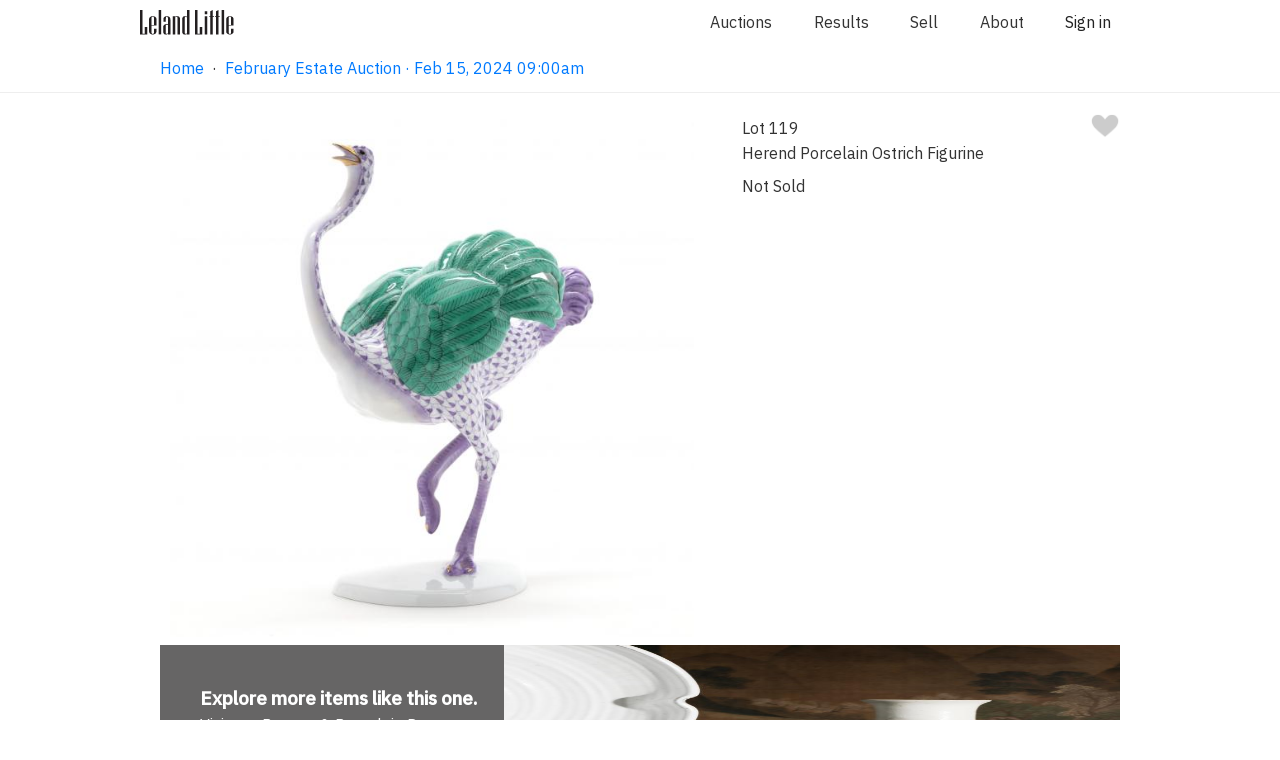

--- FILE ---
content_type: text/css
request_url: https://www.lelandlittle.com/css/app.css?v=1.20.6
body_size: 35987
content:
.bg-primary-after[data-v-e59be3b4]:after,.bg-primary-before[data-v-e59be3b4]:before,.bg-primary[data-v-e59be3b4]{background-color:#1e90ff}.bg-primary-after-transparency[data-v-e59be3b4]:after,.bg-primary-before-transparency[data-v-e59be3b4]:before,.bg-primary-transparency[data-v-e59be3b4]{background-color:rgba(30,144,255,.5)}.bg-secondary-after[data-v-e59be3b4]:after,.bg-secondary-before[data-v-e59be3b4]:before,.bg-secondary[data-v-e59be3b4]{background-color:#747474}.bg-secondary-after-transparency[data-v-e59be3b4]:after,.bg-secondary-before-transparency[data-v-e59be3b4]:before,.bg-secondary-transparency[data-v-e59be3b4]{background-color:hsla(0,0%,46%,.5)}.bg-third-after[data-v-e59be3b4]:after,.bg-third-before[data-v-e59be3b4]:before,.bg-third[data-v-e59be3b4]{background-color:#ccc}.bg-third-after-transparency[data-v-e59be3b4]:after,.bg-third-before-transparency[data-v-e59be3b4]:before,.bg-third-transparency[data-v-e59be3b4]{background-color:hsla(0,0%,80%,.5)}.bg-success-after[data-v-e59be3b4]:after,.bg-success-before[data-v-e59be3b4]:before,.bg-success[data-v-e59be3b4]{background-color:#9acd32}.bg-success-after-transparency[data-v-e59be3b4]:after,.bg-success-before-transparency[data-v-e59be3b4]:before,.bg-success-transparency[data-v-e59be3b4]{background-color:rgba(154,205,50,.5)}.bg-danger-after[data-v-e59be3b4]:after,.bg-danger-before[data-v-e59be3b4]:before,.bg-danger[data-v-e59be3b4]{background-color:#ff4500}.bg-danger-after-transparency[data-v-e59be3b4]:after,.bg-danger-before-transparency[data-v-e59be3b4]:before,.bg-danger-transparency[data-v-e59be3b4]{background-color:rgba(255,69,0,.5)}.bg-grey-after[data-v-e59be3b4]:after,.bg-grey-before[data-v-e59be3b4]:before,.bg-grey[data-v-e59be3b4]{background-color:#999}.bg-grey-after-transparency[data-v-e59be3b4]:after,.bg-grey-before-transparency[data-v-e59be3b4]:before,.bg-grey-transparency[data-v-e59be3b4]{background-color:hsla(0,0%,60%,.5)}.bg-info-after[data-v-e59be3b4]:after,.bg-info-before[data-v-e59be3b4]:before,.bg-info[data-v-e59be3b4]{background-color:#17a2b8}.bg-info-after-transparency[data-v-e59be3b4]:after,.bg-info-before-transparency[data-v-e59be3b4]:before,.bg-info-transparency[data-v-e59be3b4]{background-color:rgba(23,162,184,.5)}.bg-warning-after[data-v-e59be3b4]:after,.bg-warning-before[data-v-e59be3b4]:before,.bg-warning[data-v-e59be3b4]{background-color:#ffa300}.bg-warning-after-transparency[data-v-e59be3b4]:after,.bg-warning-before-transparency[data-v-e59be3b4]:before,.bg-warning-transparency[data-v-e59be3b4]{background-color:rgba(255,163,0,.5)}.bg-light-after[data-v-e59be3b4]:after,.bg-light-before[data-v-e59be3b4]:before,.bg-light[data-v-e59be3b4]{background-color:#f5f5f5}.bg-light-after-transparency[data-v-e59be3b4]:after,.bg-light-before-transparency[data-v-e59be3b4]:before,.bg-light-transparency[data-v-e59be3b4]{background-color:hsla(0,0%,96%,.5)}.bg-dark-after[data-v-e59be3b4]:after,.bg-dark-before[data-v-e59be3b4]:before,.bg-dark[data-v-e59be3b4]{background-color:#24292e}.bg-dark-after-transparency[data-v-e59be3b4]:after,.bg-dark-before-transparency[data-v-e59be3b4]:before,.bg-dark-transparency[data-v-e59be3b4]{background-color:rgba(36,41,46,.5)}.bg-default-after[data-v-e59be3b4]:after,.bg-default-before[data-v-e59be3b4]:before,.bg-default[data-v-e59be3b4]{background-color:#ccc}.bg-default-after-transparency[data-v-e59be3b4]:after,.bg-default-before-transparency[data-v-e59be3b4]:before,.bg-default-transparency[data-v-e59be3b4]{background-color:hsla(0,0%,80%,.5)}.bg-white-after[data-v-e59be3b4]:after,.bg-white-before[data-v-e59be3b4]:before,.bg-white[data-v-e59be3b4]{background-color:#fff}.bg-white-after-transparency[data-v-e59be3b4]:after,.bg-white-before-transparency[data-v-e59be3b4]:before,.bg-white-transparency[data-v-e59be3b4]{background-color:hsla(0,0%,100%,.5)}.bg-black-after[data-v-e59be3b4]:after,.bg-black-before[data-v-e59be3b4]:before,.bg-black[data-v-e59be3b4]{background-color:#000}.bg-black-after-transparency[data-v-e59be3b4]:after,.bg-black-before-transparency[data-v-e59be3b4]:before,.bg-black-transparency[data-v-e59be3b4]{background-color:rgba(0,0,0,.5)}.fill-primary path[data-v-e59be3b4]{fill:#1e90ff}.fill-secondary path[data-v-e59be3b4]{fill:#747474}.fill-third path[data-v-e59be3b4]{fill:#ccc}.fill-success path[data-v-e59be3b4]{fill:#9acd32}.fill-danger path[data-v-e59be3b4]{fill:#ff4500}.fill-grey path[data-v-e59be3b4]{fill:#999}.fill-info path[data-v-e59be3b4]{fill:#17a2b8}.fill-warning path[data-v-e59be3b4]{fill:#ffa300}.fill-light path[data-v-e59be3b4]{fill:#f5f5f5}.fill-dark path[data-v-e59be3b4]{fill:#24292e}.fill-default path[data-v-e59be3b4]{fill:#ccc}.fill-white path[data-v-e59be3b4]{fill:#fff}.fill-black path[data-v-e59be3b4]{fill:#000}.label[data-v-e59be3b4]{border-radius:2px;color:#fff;font-size:.714em;padding:2px 4px}.label-primary[data-v-e59be3b4],.label[data-v-e59be3b4]{background-color:#1e90ff}.label-primary-outline[data-v-e59be3b4]{background-color:transparent;border:1px solid #1e90ff;color:#1e90ff}.label-secondary[data-v-e59be3b4]{background-color:#747474}.label-secondary-outline[data-v-e59be3b4]{background-color:transparent;border:1px solid #747474;color:#747474}.label-third[data-v-e59be3b4]{background-color:#ccc}.label-third-outline[data-v-e59be3b4]{background-color:transparent;border:1px solid #ccc;color:#ccc}.label-success[data-v-e59be3b4]{background-color:#9acd32}.label-success-outline[data-v-e59be3b4]{background-color:transparent;border:1px solid #9acd32;color:#9acd32}.label-danger[data-v-e59be3b4]{background-color:#ff4500}.label-danger-outline[data-v-e59be3b4]{background-color:transparent;border:1px solid #ff4500;color:#ff4500}.label-grey[data-v-e59be3b4]{background-color:#999}.label-grey-outline[data-v-e59be3b4]{background-color:transparent;border:1px solid #999;color:#999}.label-info[data-v-e59be3b4]{background-color:#17a2b8}.label-info-outline[data-v-e59be3b4]{background-color:transparent;border:1px solid #17a2b8;color:#17a2b8}.label-warning[data-v-e59be3b4]{background-color:#ffa300}.label-warning-outline[data-v-e59be3b4]{background-color:transparent;border:1px solid #ffa300;color:#ffa300}.label-light[data-v-e59be3b4]{background-color:#f5f5f5}.label-light-outline[data-v-e59be3b4]{background-color:transparent;border:1px solid #f5f5f5;color:#f5f5f5}.label-dark[data-v-e59be3b4]{background-color:#24292e}.label-dark-outline[data-v-e59be3b4]{background-color:transparent;border:1px solid #24292e;color:#24292e}.label-default[data-v-e59be3b4]{background-color:#ccc}.label-default-outline[data-v-e59be3b4]{background-color:transparent;border:1px solid #ccc;color:#ccc}.label-white[data-v-e59be3b4]{background-color:#fff}.label-white-outline[data-v-e59be3b4]{background-color:transparent;border:1px solid #fff;color:#fff}.label-black[data-v-e59be3b4]{background-color:#000}.label-black-outline[data-v-e59be3b4]{background-color:transparent;border:1px solid #000;color:#000}.dot[data-v-e59be3b4]{border-radius:6px;height:6px;width:6px}.dot-primary[data-v-e59be3b4],.dot[data-v-e59be3b4]{background-color:#1e90ff}.dot-primary-outline[data-v-e59be3b4]{background-color:transparent;border:1px solid #1e90ff;color:#1e90ff}.dot-secondary[data-v-e59be3b4]{background-color:#747474}.dot-secondary-outline[data-v-e59be3b4]{background-color:transparent;border:1px solid #747474;color:#747474}.dot-third[data-v-e59be3b4]{background-color:#ccc}.dot-third-outline[data-v-e59be3b4]{background-color:transparent;border:1px solid #ccc;color:#ccc}.dot-success[data-v-e59be3b4]{background-color:#9acd32}.dot-success-outline[data-v-e59be3b4]{background-color:transparent;border:1px solid #9acd32;color:#9acd32}.dot-danger[data-v-e59be3b4]{background-color:#ff4500}.dot-danger-outline[data-v-e59be3b4]{background-color:transparent;border:1px solid #ff4500;color:#ff4500}.dot-grey[data-v-e59be3b4]{background-color:#999}.dot-grey-outline[data-v-e59be3b4]{background-color:transparent;border:1px solid #999;color:#999}.dot-info[data-v-e59be3b4]{background-color:#17a2b8}.dot-info-outline[data-v-e59be3b4]{background-color:transparent;border:1px solid #17a2b8;color:#17a2b8}.dot-warning[data-v-e59be3b4]{background-color:#ffa300}.dot-warning-outline[data-v-e59be3b4]{background-color:transparent;border:1px solid #ffa300;color:#ffa300}.dot-light[data-v-e59be3b4]{background-color:#f5f5f5}.dot-light-outline[data-v-e59be3b4]{background-color:transparent;border:1px solid #f5f5f5;color:#f5f5f5}.dot-dark[data-v-e59be3b4]{background-color:#24292e}.dot-dark-outline[data-v-e59be3b4]{background-color:transparent;border:1px solid #24292e;color:#24292e}.dot-default[data-v-e59be3b4]{background-color:#ccc}.dot-default-outline[data-v-e59be3b4]{background-color:transparent;border:1px solid #ccc;color:#ccc}.dot-white[data-v-e59be3b4]{background-color:#fff}.dot-white-outline[data-v-e59be3b4]{background-color:transparent;border:1px solid #fff;color:#fff}.dot-black[data-v-e59be3b4]{background-color:#000}.dot-black-outline[data-v-e59be3b4]{background-color:transparent;border:1px solid #000;color:#000}a[data-v-e59be3b4]{color:#1e90ff;text-decoration:none}a[data-v-e59be3b4]:focus,a[data-v-e59be3b4]:hover{text-decoration:underline}.btn[data-v-e59be3b4]{background-color:#1e90ff;border:1px solid transparent;border-radius:8px;-webkit-box-sizing:border-box;box-sizing:border-box;color:#fff;cursor:pointer;display:inline-block;font-size:1em;font-weight:inherit;line-height:1;margin:0;outline:none;overflow:visible;padding:12px 20px;-webkit-transition:all .25s cubic-bezier(.645,.045,.355,1);transition:all .25s cubic-bezier(.645,.045,.355,1);-webkit-user-select:none;-moz-user-select:none;-ms-user-select:none;user-select:none;width:auto;-webkit-font-smoothing:inherit;text-decoration:none;-moz-osx-font-smoothing:inherit}.btn[data-v-e59be3b4]:focus,.btn[data-v-e59be3b4]:hover{background-color:#0077ea}.btn.active[data-v-e59be3b4]{background-color:#1e90ff}.btn.active[data-v-e59be3b4],.btn[data-v-e59be3b4]:focus{-webkit-box-shadow:0 0 0 .143rem rgba(30,144,255,.5);box-shadow:0 0 0 .143rem rgba(30,144,255,.5)}.btn.active[data-v-e59be3b4],.btn[data-v-e59be3b4]:focus,.btn[data-v-e59be3b4]:hover{text-decoration:none}.btn--rounded[data-v-e59be3b4]{border-radius:50px}.btn--block[data-v-e59be3b4]{width:100%}.btn--lg[data-v-e59be3b4]{font-size:1.143em;padding:16px 22px}.btn--md[data-v-e59be3b4]{font-size:1em;padding:10px 20px}.btn--sm[data-v-e59be3b4]{font-size:.857em;padding:9px 15px}.btn--mini[data-v-e59be3b4]{font-size:.857em;padding:7px 15px}.btn--fab[data-v-e59be3b4]{border-radius:50%;height:40px;padding:0;width:40px}.btn--fab.btn--lg[data-v-e59be3b4]{height:50px;width:50px}.btn--fab.btn--md[data-v-e59be3b4]{height:36px;width:36px}.btn--fab.btn--sm[data-v-e59be3b4]{height:32px;width:32px}.btn--fab.btn--mini[data-v-e59be3b4]{height:28px;width:28px}.btn--light[data-v-e59be3b4],.btn--white[data-v-e59be3b4]{color:#747474}.btn--primary[data-v-e59be3b4]{background-color:#1e90ff}.btn--primary[data-v-e59be3b4]:focus,.btn--primary[data-v-e59be3b4]:hover{background-color:#0077ea}.btn--primary.active[data-v-e59be3b4]{background-color:#1e90ff}.btn--primary.active[data-v-e59be3b4],.btn--primary[data-v-e59be3b4]:focus{-webkit-box-shadow:0 0 0 .143rem rgba(30,144,255,.5);box-shadow:0 0 0 .143rem rgba(30,144,255,.5)}.btn--primary--outline[data-v-e59be3b4]{background-color:rgba(30,144,255,.05);border:1px solid #1e90ff;color:#1e90ff}.btn--primary--outline.active[data-v-e59be3b4],.btn--primary--outline[data-v-e59be3b4]:focus,.btn--primary--outline[data-v-e59be3b4]:hover{background-color:#1e90ff;color:#fff}.btn--primary--outline.active[data-v-e59be3b4],.btn--primary--outline[data-v-e59be3b4]:focus{-webkit-box-shadow:0 0 0 .143rem rgba(30,144,255,.5);box-shadow:0 0 0 .143rem rgba(30,144,255,.5)}.btn--secondary[data-v-e59be3b4]{background-color:#747474}.btn--secondary[data-v-e59be3b4]:focus,.btn--secondary[data-v-e59be3b4]:hover{background-color:#5b5b5b}.btn--secondary.active[data-v-e59be3b4]{background-color:#747474}.btn--secondary.active[data-v-e59be3b4],.btn--secondary[data-v-e59be3b4]:focus{-webkit-box-shadow:0 0 0 .143rem hsla(0,0%,46%,.5);box-shadow:0 0 0 .143rem hsla(0,0%,46%,.5)}.btn--secondary--outline[data-v-e59be3b4]{background-color:hsla(0,0%,46%,.05);border:1px solid #747474;color:#747474}.btn--secondary--outline.active[data-v-e59be3b4],.btn--secondary--outline[data-v-e59be3b4]:focus,.btn--secondary--outline[data-v-e59be3b4]:hover{background-color:#747474;color:#fff}.btn--secondary--outline.active[data-v-e59be3b4],.btn--secondary--outline[data-v-e59be3b4]:focus{-webkit-box-shadow:0 0 0 .143rem hsla(0,0%,46%,.5);box-shadow:0 0 0 .143rem hsla(0,0%,46%,.5)}.btn--third[data-v-e59be3b4]{background-color:#ccc}.btn--third[data-v-e59be3b4]:focus,.btn--third[data-v-e59be3b4]:hover{background-color:#b3b3b3}.btn--third.active[data-v-e59be3b4]{background-color:#ccc}.btn--third.active[data-v-e59be3b4],.btn--third[data-v-e59be3b4]:focus{-webkit-box-shadow:0 0 0 .143rem hsla(0,0%,80%,.5);box-shadow:0 0 0 .143rem hsla(0,0%,80%,.5)}.btn--third--outline[data-v-e59be3b4]{background-color:hsla(0,0%,80%,.05);border:1px solid #ccc;color:#ccc}.btn--third--outline.active[data-v-e59be3b4],.btn--third--outline[data-v-e59be3b4]:focus,.btn--third--outline[data-v-e59be3b4]:hover{background-color:#ccc;color:#fff}.btn--third--outline.active[data-v-e59be3b4],.btn--third--outline[data-v-e59be3b4]:focus{-webkit-box-shadow:0 0 0 .143rem hsla(0,0%,80%,.5);box-shadow:0 0 0 .143rem hsla(0,0%,80%,.5)}.btn--success[data-v-e59be3b4]{background-color:#9acd32}.btn--success[data-v-e59be3b4]:focus,.btn--success[data-v-e59be3b4]:hover{background-color:#7ba428}.btn--success.active[data-v-e59be3b4]{background-color:#9acd32}.btn--success.active[data-v-e59be3b4],.btn--success[data-v-e59be3b4]:focus{-webkit-box-shadow:0 0 0 .143rem rgba(154,205,50,.5);box-shadow:0 0 0 .143rem rgba(154,205,50,.5)}.btn--success--outline[data-v-e59be3b4]{background-color:rgba(154,205,50,.05);border:1px solid #9acd32;color:#9acd32}.btn--success--outline.active[data-v-e59be3b4],.btn--success--outline[data-v-e59be3b4]:focus,.btn--success--outline[data-v-e59be3b4]:hover{background-color:#9acd32;color:#fff}.btn--success--outline.active[data-v-e59be3b4],.btn--success--outline[data-v-e59be3b4]:focus{-webkit-box-shadow:0 0 0 .143rem rgba(154,205,50,.5);box-shadow:0 0 0 .143rem rgba(154,205,50,.5)}.btn--danger[data-v-e59be3b4]{background-color:#ff4500}.btn--danger[data-v-e59be3b4]:focus,.btn--danger[data-v-e59be3b4]:hover{background-color:#cc3700}.btn--danger.active[data-v-e59be3b4]{background-color:#ff4500}.btn--danger.active[data-v-e59be3b4],.btn--danger[data-v-e59be3b4]:focus{-webkit-box-shadow:0 0 0 .143rem rgba(255,69,0,.5);box-shadow:0 0 0 .143rem rgba(255,69,0,.5)}.btn--danger--outline[data-v-e59be3b4]{background-color:rgba(255,69,0,.05);border:1px solid #ff4500;color:#ff4500}.btn--danger--outline.active[data-v-e59be3b4],.btn--danger--outline[data-v-e59be3b4]:focus,.btn--danger--outline[data-v-e59be3b4]:hover{background-color:#ff4500;color:#fff}.btn--danger--outline.active[data-v-e59be3b4],.btn--danger--outline[data-v-e59be3b4]:focus{-webkit-box-shadow:0 0 0 .143rem rgba(255,69,0,.5);box-shadow:0 0 0 .143rem rgba(255,69,0,.5)}.btn--grey[data-v-e59be3b4]{background-color:#999}.btn--grey[data-v-e59be3b4]:focus,.btn--grey[data-v-e59be3b4]:hover{background-color:grey}.btn--grey.active[data-v-e59be3b4]{background-color:#999}.btn--grey.active[data-v-e59be3b4],.btn--grey[data-v-e59be3b4]:focus{-webkit-box-shadow:0 0 0 .143rem hsla(0,0%,60%,.5);box-shadow:0 0 0 .143rem hsla(0,0%,60%,.5)}.btn--grey--outline[data-v-e59be3b4]{background-color:hsla(0,0%,60%,.05);border:1px solid #999;color:#999}.btn--grey--outline.active[data-v-e59be3b4],.btn--grey--outline[data-v-e59be3b4]:focus,.btn--grey--outline[data-v-e59be3b4]:hover{background-color:#999;color:#fff}.btn--grey--outline.active[data-v-e59be3b4],.btn--grey--outline[data-v-e59be3b4]:focus{-webkit-box-shadow:0 0 0 .143rem hsla(0,0%,60%,.5);box-shadow:0 0 0 .143rem hsla(0,0%,60%,.5)}.btn--info[data-v-e59be3b4]{background-color:#17a2b8}.btn--info[data-v-e59be3b4]:focus,.btn--info[data-v-e59be3b4]:hover{background-color:#117a8b}.btn--info.active[data-v-e59be3b4]{background-color:#17a2b8}.btn--info.active[data-v-e59be3b4],.btn--info[data-v-e59be3b4]:focus{-webkit-box-shadow:0 0 0 .143rem rgba(23,162,184,.5);box-shadow:0 0 0 .143rem rgba(23,162,184,.5)}.btn--info--outline[data-v-e59be3b4]{background-color:rgba(23,162,184,.05);border:1px solid #17a2b8;color:#17a2b8}.btn--info--outline.active[data-v-e59be3b4],.btn--info--outline[data-v-e59be3b4]:focus,.btn--info--outline[data-v-e59be3b4]:hover{background-color:#17a2b8;color:#fff}.btn--info--outline.active[data-v-e59be3b4],.btn--info--outline[data-v-e59be3b4]:focus{-webkit-box-shadow:0 0 0 .143rem rgba(23,162,184,.5);box-shadow:0 0 0 .143rem rgba(23,162,184,.5)}.btn--warning[data-v-e59be3b4]{background-color:#ffa300}.btn--warning[data-v-e59be3b4]:focus,.btn--warning[data-v-e59be3b4]:hover{background-color:#cc8200}.btn--warning.active[data-v-e59be3b4]{background-color:#ffa300}.btn--warning.active[data-v-e59be3b4],.btn--warning[data-v-e59be3b4]:focus{-webkit-box-shadow:0 0 0 .143rem rgba(255,163,0,.5);box-shadow:0 0 0 .143rem rgba(255,163,0,.5)}.btn--warning--outline[data-v-e59be3b4]{background-color:rgba(255,163,0,.05);border:1px solid #ffa300;color:#ffa300}.btn--warning--outline.active[data-v-e59be3b4],.btn--warning--outline[data-v-e59be3b4]:focus,.btn--warning--outline[data-v-e59be3b4]:hover{background-color:#ffa300;color:#fff}.btn--warning--outline.active[data-v-e59be3b4],.btn--warning--outline[data-v-e59be3b4]:focus{-webkit-box-shadow:0 0 0 .143rem rgba(255,163,0,.5);box-shadow:0 0 0 .143rem rgba(255,163,0,.5)}.btn--light[data-v-e59be3b4]{background-color:#f5f5f5}.btn--light[data-v-e59be3b4]:focus,.btn--light[data-v-e59be3b4]:hover{background-color:#dcdcdc}.btn--light.active[data-v-e59be3b4]{background-color:#f5f5f5}.btn--light.active[data-v-e59be3b4],.btn--light[data-v-e59be3b4]:focus{-webkit-box-shadow:0 0 0 .143rem hsla(0,0%,96%,.5);box-shadow:0 0 0 .143rem hsla(0,0%,96%,.5)}.btn--light--outline[data-v-e59be3b4]{background-color:hsla(0,0%,96%,.05);border:1px solid #f5f5f5;color:#f5f5f5}.btn--light--outline.active[data-v-e59be3b4],.btn--light--outline[data-v-e59be3b4]:focus,.btn--light--outline[data-v-e59be3b4]:hover{background-color:#f5f5f5;color:#fff}.btn--light--outline.active[data-v-e59be3b4],.btn--light--outline[data-v-e59be3b4]:focus{-webkit-box-shadow:0 0 0 .143rem hsla(0,0%,96%,.5);box-shadow:0 0 0 .143rem hsla(0,0%,96%,.5)}.btn--dark[data-v-e59be3b4]{background-color:#24292e}.btn--dark[data-v-e59be3b4]:focus,.btn--dark[data-v-e59be3b4]:hover{background-color:#0e1011}.btn--dark.active[data-v-e59be3b4]{background-color:#24292e}.btn--dark.active[data-v-e59be3b4],.btn--dark[data-v-e59be3b4]:focus{-webkit-box-shadow:0 0 0 .143rem rgba(36,41,46,.5);box-shadow:0 0 0 .143rem rgba(36,41,46,.5)}.btn--dark--outline[data-v-e59be3b4]{background-color:rgba(36,41,46,.05);border:1px solid #24292e;color:#24292e}.btn--dark--outline.active[data-v-e59be3b4],.btn--dark--outline[data-v-e59be3b4]:focus,.btn--dark--outline[data-v-e59be3b4]:hover{background-color:#24292e;color:#fff}.btn--dark--outline.active[data-v-e59be3b4],.btn--dark--outline[data-v-e59be3b4]:focus{-webkit-box-shadow:0 0 0 .143rem rgba(36,41,46,.5);box-shadow:0 0 0 .143rem rgba(36,41,46,.5)}.btn--default[data-v-e59be3b4]{background-color:#ccc}.btn--default[data-v-e59be3b4]:focus,.btn--default[data-v-e59be3b4]:hover{background-color:#b3b3b3}.btn--default.active[data-v-e59be3b4]{background-color:#ccc}.btn--default.active[data-v-e59be3b4],.btn--default[data-v-e59be3b4]:focus{-webkit-box-shadow:0 0 0 .143rem hsla(0,0%,80%,.5);box-shadow:0 0 0 .143rem hsla(0,0%,80%,.5)}.btn--default--outline[data-v-e59be3b4]{background-color:hsla(0,0%,80%,.05);border:1px solid #ccc;color:#ccc}.btn--default--outline.active[data-v-e59be3b4],.btn--default--outline[data-v-e59be3b4]:focus,.btn--default--outline[data-v-e59be3b4]:hover{background-color:#ccc;color:#fff}.btn--default--outline.active[data-v-e59be3b4],.btn--default--outline[data-v-e59be3b4]:focus{-webkit-box-shadow:0 0 0 .143rem hsla(0,0%,80%,.5);box-shadow:0 0 0 .143rem hsla(0,0%,80%,.5)}.btn--white[data-v-e59be3b4]{background-color:#fff}.btn--white[data-v-e59be3b4]:focus,.btn--white[data-v-e59be3b4]:hover{background-color:#e6e6e6}.btn--white.active[data-v-e59be3b4]{background-color:#fff}.btn--white.active[data-v-e59be3b4],.btn--white[data-v-e59be3b4]:focus{-webkit-box-shadow:0 0 0 .143rem hsla(0,0%,100%,.5);box-shadow:0 0 0 .143rem hsla(0,0%,100%,.5)}.btn--white--outline[data-v-e59be3b4]{background-color:hsla(0,0%,100%,.05);border:1px solid #fff;color:#fff}.btn--white--outline.active[data-v-e59be3b4],.btn--white--outline[data-v-e59be3b4]:focus,.btn--white--outline[data-v-e59be3b4]:hover{background-color:#fff;color:#fff}.btn--white--outline.active[data-v-e59be3b4],.btn--white--outline[data-v-e59be3b4]:focus{-webkit-box-shadow:0 0 0 .143rem hsla(0,0%,100%,.5);box-shadow:0 0 0 .143rem hsla(0,0%,100%,.5)}.btn--black.active[data-v-e59be3b4],.btn--black[data-v-e59be3b4],.btn--black[data-v-e59be3b4]:focus,.btn--black[data-v-e59be3b4]:hover{background-color:#000}.btn--black.active[data-v-e59be3b4],.btn--black[data-v-e59be3b4]:focus{-webkit-box-shadow:0 0 0 .143rem rgba(0,0,0,.5);box-shadow:0 0 0 .143rem rgba(0,0,0,.5)}.btn--black--outline[data-v-e59be3b4]{background-color:rgba(0,0,0,.05);border:1px solid #000;color:#000}.btn--black--outline.active[data-v-e59be3b4],.btn--black--outline[data-v-e59be3b4]:focus,.btn--black--outline[data-v-e59be3b4]:hover{background-color:#000;color:#fff}.btn--black--outline.active[data-v-e59be3b4],.btn--black--outline[data-v-e59be3b4]:focus{-webkit-box-shadow:0 0 0 .143rem rgba(0,0,0,.5);box-shadow:0 0 0 .143rem rgba(0,0,0,.5)}.btn--default--outline[data-v-e59be3b4]{color:#747474}.btn--disabled[data-v-e59be3b4]:disabled{background-color:#ccc;border:1px solid #ccc;-webkit-box-shadow:none;box-shadow:none;color:#fff;cursor:not-allowed}.badge[data-v-e59be3b4]{background:#999;border-radius:22px;color:#888;font-size:.857em;font-weight:500;height:22px;line-height:22px;padding:0 5px}.badge-primary[data-v-e59be3b4]{background-color:#1e90ff;color:#fff}.badge-secondary[data-v-e59be3b4]{background-color:#747474;color:#fff}.badge-third[data-v-e59be3b4]{background-color:#ccc;color:#fff}.badge-success[data-v-e59be3b4]{background-color:#9acd32;color:#fff}.badge-danger[data-v-e59be3b4]{background-color:#ff4500;color:#fff}.badge-grey[data-v-e59be3b4]{background-color:#999;color:#fff}.badge-info[data-v-e59be3b4]{background-color:#17a2b8;color:#fff}.badge-warning[data-v-e59be3b4]{background-color:#ffa300;color:#fff}.badge-light[data-v-e59be3b4]{background-color:#f5f5f5;color:#fff}.badge-dark[data-v-e59be3b4]{background-color:#24292e;color:#fff}.badge-default[data-v-e59be3b4]{background-color:#ccc;color:#fff}.badge-white[data-v-e59be3b4]{background-color:#fff;color:#fff}.badge-black[data-v-e59be3b4]{background-color:#000;color:#fff}table.md[data-v-e59be3b4]{border-collapse:collapse;border-radius:8px;border-spacing:0;-webkit-box-shadow:0 0 8px rgba(0,0,0,.2);box-shadow:0 0 8px rgba(0,0,0,.2);font-size:1em;margin-bottom:16px;margin-top:0;overflow:hidden;overflow-wrap:break-word;table-layout:fixed;width:100%;word-break:break-all}table.md tr[data-v-e59be3b4]{background-color:#fff;width:100%}table.md tr td[data-v-e59be3b4],table.md tr th[data-v-e59be3b4]{padding:6px 13px;text-align:left}table.md tr[data-v-e59be3b4]:nth-child(2n){background-color:#f2f2f2}.is-dark table.md[data-v-e59be3b4]{color:#f2f2f2}.is-dark table.md tr[data-v-e59be3b4]{background-color:#21222e}.is-dark table.md tr[data-v-e59be3b4]:nth-child(2n){background-color:#2e2f40}.is-dark table.md tr td.text-muted[data-v-e59be3b4]{color:hsla(0,0%,100%,.3)}.slide-enter-active[data-v-e59be3b4],.slide-leave-active[data-v-e59be3b4]{opacity:1;-webkit-transform:translateY(0);transform:translateY(0);-webkit-transition:all .3s;transition:all .3s;z-index:998}.slide-enter[data-v-e59be3b4],.slide-leave-to[data-v-e59be3b4]{opacity:0;-webkit-transform:translateY(-20px);transform:translateY(-20px);z-index:998}.tags-enter-active[data-v-e59be3b4],.tags-leave-active[data-v-e59be3b4]{opacity:1;position:absolute;-webkit-transform:translateY(0);transform:translateY(0);-webkit-transition:all .3s;transition:all .3s}.tags-enter[data-v-e59be3b4],.tags-leave-to[data-v-e59be3b4]{opacity:0;-webkit-transform:translateX(-100%);transform:translateX(-100%)}.slideinvert-enter-active[data-v-e59be3b4],.slideinvert-leave-active[data-v-e59be3b4]{opacity:1;-webkit-transform:translateY(0);transform:translateY(0);-webkit-transition:all .3s;transition:all .3s;z-index:998}.slideinvert-enter[data-v-e59be3b4],.slideinvert-leave-to[data-v-e59be3b4]{opacity:0;-webkit-transform:translateY(40px);transform:translateY(40px);z-index:998}.slidenext-enter-active[data-v-e59be3b4],.slidenext-leave-active[data-v-e59be3b4],.slideprev-enter-active[data-v-e59be3b4],.slideprev-leave-active[data-v-e59be3b4]{position:absolute;-webkit-transition:all .3s;transition:all .3s}.slidenext-enter[data-v-e59be3b4],.slideprev-leave-to[data-v-e59be3b4]{-webkit-transform:translateX(100%);transform:translateX(100%)}.slidenext-leave-to[data-v-e59be3b4],.slideprev-enter[data-v-e59be3b4]{-webkit-transform:translateX(-100%);transform:translateX(-100%)}.slidevnext-enter-active[data-v-e59be3b4],.slidevnext-leave-active[data-v-e59be3b4],.slidevprev-enter-active[data-v-e59be3b4],.slidevprev-leave-active[data-v-e59be3b4]{position:absolute;-webkit-transition:all .3s;transition:all .3s}.slidevnext-enter[data-v-e59be3b4],.slidevprev-leave-to[data-v-e59be3b4]{opacity:0;-webkit-transform:translateY(100%);transform:translateY(100%)}.slidevnext-leave-to[data-v-e59be3b4],.slidevprev-enter[data-v-e59be3b4]{opacity:0;-webkit-transform:translateY(-100%);transform:translateY(-100%)}@media screen and (max-width:415px){.slide-enter-active[data-v-e59be3b4],.slide-leave-active[data-v-e59be3b4],.slideinvert-enter-active[data-v-e59be3b4],.slideinvert-leave-active[data-v-e59be3b4]{-webkit-transition:all 0s;transition:all 0s}}.spinner-anim[data-v-e59be3b4]{-webkit-animation:spin-data-v-e59be3b4 .6s linear infinite;animation:spin-data-v-e59be3b4 .6s linear infinite}@-webkit-keyframes spin-data-v-e59be3b4{0%{-webkit-transform:rotate(0deg);transform:rotate(0deg)}to{-webkit-transform:rotate(1turn);transform:rotate(1turn)}}@keyframes spin-data-v-e59be3b4{0%{-webkit-transform:rotate(0deg);transform:rotate(0deg)}to{-webkit-transform:rotate(1turn);transform:rotate(1turn)}}.dialog-fade-enter-active .dialog-animation[data-v-e59be3b4]{-webkit-animation:dialog-fade-in-data-v-e59be3b4 .4s;animation:dialog-fade-in-data-v-e59be3b4 .4s}.dialog-fade-leave-active .dialog-animation[data-v-e59be3b4]{-webkit-animation:dialog-fade-out-data-v-e59be3b4 .4s;animation:dialog-fade-out-data-v-e59be3b4 .4s}@-webkit-keyframes dialog-fade-in-data-v-e59be3b4{0%{opacity:0;-webkit-transform:translate3d(0,-30px,0);transform:translate3d(0,-30px,0)}to{opacity:1;-webkit-transform:translateZ(0);transform:translateZ(0)}}@keyframes dialog-fade-in-data-v-e59be3b4{0%{opacity:0;-webkit-transform:translate3d(0,-30px,0);transform:translate3d(0,-30px,0)}to{opacity:1;-webkit-transform:translateZ(0);transform:translateZ(0)}}@-webkit-keyframes dialog-fade-out-data-v-e59be3b4{0%{opacity:1;-webkit-transform:translateZ(0);transform:translateZ(0)}to{opacity:0;-webkit-transform:translate3d(0,-30px,0);transform:translate3d(0,-30px,0)}}@keyframes dialog-fade-out-data-v-e59be3b4{0%{opacity:1;-webkit-transform:translateZ(0);transform:translateZ(0)}to{opacity:0;-webkit-transform:translate3d(0,-30px,0);transform:translate3d(0,-30px,0)}}.expand-enter-active[data-v-e59be3b4],.expand-leave-active[data-v-e59be3b4]{overflow:hidden;-webkit-transition:.3s ease-in-out;transition:.3s ease-in-out;-webkit-transition-property:opacity,height;transition-property:opacity,height}.expand-enter[data-v-e59be3b4],.expand-leave-to[data-v-e59be3b4]{height:0;opacity:0}.scale-enter-active[data-v-e59be3b4],.scale-leave-active[data-v-e59be3b4]{opacity:1;-webkit-transition:all .3s cubic-bezier(.4,.52,.26,.9);transition:all .3s cubic-bezier(.4,.52,.26,.9);z-index:1}.scale-enter[data-v-e59be3b4],.scale-leave-to[data-v-e59be3b4]{opacity:.4;-webkit-transform:scale(0);transform:scale(0);z-index:1}@-webkit-keyframes loading-data-v-e59be3b4{0%{left:-200px;width:30%}50%{width:30%}70%{width:70%}80%{left:50%}95%{left:120%}to{left:100%}}.flip-list-move[data-v-e59be3b4]{-webkit-transition:-webkit-transform .6s;transition:-webkit-transform .6s;transition:transform .6s;transition:transform .6s,-webkit-transform .6s}.over-hid[data-v-e59be3b4]{overflow:hidden}.pos-r[data-v-e59be3b4]{position:relative}.pos-a[data-v-e59be3b4]{position:absolute}.flex[data-v-e59be3b4]{display:-webkit-box;display:-ms-flexbox;display:flex}.flex.fluid[data-v-e59be3b4]{width:100%}.flex.direction-column[data-v-e59be3b4]{-webkit-box-orient:vertical;-webkit-box-direction:normal;-ms-flex-direction:column;flex-direction:column}.flex.direction-column-reverse[data-v-e59be3b4]{-webkit-box-orient:vertical;-webkit-box-direction:reverse;-ms-flex-direction:column-reverse;flex-direction:column-reverse}.flex.direction-row[data-v-e59be3b4]{-webkit-box-orient:horizontal;-webkit-box-direction:normal;-ms-flex-direction:row;flex-direction:row}.flex.direction-row-reverse[data-v-e59be3b4]{-webkit-box-orient:horizontal;-webkit-box-direction:reverse;-ms-flex-direction:row-reverse;flex-direction:row-reverse}.flex.align-center[data-v-e59be3b4]{-webkit-box-align:center;-ms-flex-align:center;align-items:center}.flex.align-start[data-v-e59be3b4]{-webkit-box-align:start;-ms-flex-align:start;align-items:flex-start}.flex.align-end[data-v-e59be3b4]{-webkit-box-align:end;-ms-flex-align:end;align-items:flex-end}.flex.justify-start[data-v-e59be3b4]{-webkit-box-pack:start;-ms-flex-pack:start;justify-content:flex-start}.flex.justify-end[data-v-e59be3b4]{-webkit-box-pack:end;-ms-flex-pack:end;justify-content:flex-end}.flex.justify-center[data-v-e59be3b4]{-webkit-box-pack:center;-ms-flex-pack:center;justify-content:center}.flex.space-between[data-v-e59be3b4]{-webkit-box-pack:justify;-ms-flex-pack:justify;justify-content:space-between}.flex.space-around[data-v-e59be3b4]{-ms-flex-pack:distribute;justify-content:space-around}.flex.flex-center[data-v-e59be3b4]{-webkit-box-pack:center;-ms-flex-pack:center;justify-content:center;-webkit-box-align:center;-ms-flex-align:center;align-items:center}.flex.flex--wrap[data-v-e59be3b4]{-ms-flex-wrap:wrap;flex-wrap:wrap}.flex.flex--grow[data-v-e59be3b4]{-webkit-box-flex:1;-ms-flex-positive:1;flex-grow:1}.flex-fill[data-v-e59be3b4]{-webkit-box-flex:0;-ms-flex:0 1 auto;flex:0 1 auto}.flex-fixed[data-v-e59be3b4]{-webkit-box-flex:0;-ms-flex:0 0 auto;flex:0 0 auto}.flex-1[data-v-e59be3b4]{-webkit-box-flex:1;-ms-flex:1;flex:1}.flex-100[data-v-e59be3b4]{-webkit-box-flex:0;-ms-flex:0 1 100%;flex:0 1 100%}.flex-75[data-v-e59be3b4]{-webkit-box-flex:0;-ms-flex:0 1 75%;flex:0 1 75%}.flex-50[data-v-e59be3b4]{-webkit-box-flex:0;-ms-flex:0 1 50%;flex:0 1 50%}.flex-33[data-v-e59be3b4]{-webkit-box-flex:0;-ms-flex:0 1 33.33%;flex:0 1 33.33%}.flex-25[data-v-e59be3b4]{-webkit-box-flex:0;-ms-flex:0 1 25%;flex:0 1 25%}.flex-20[data-v-e59be3b4]{-webkit-box-flex:0;-ms-flex:0 1 20%;flex:0 1 20%}.flex-16[data-v-e59be3b4]{-webkit-box-flex:0;-ms-flex:0 1 16.66%;flex:0 1 16.66%}.text-muted-white[data-v-e59be3b4]{color:hsla(0,0%,100%,.54)}.text-muted[data-v-e59be3b4]{color:rgba(0,0,0,.54)}.is-dark .text-muted[data-v-e59be3b4]{color:hsla(0,0%,100%,.54)}.text-strong[data-v-e59be3b4]{font-weight:500}.text-center[data-v-e59be3b4]{text-align:center}.text-left[data-v-e59be3b4]{text-align:left}.text-right[data-v-e59be3b4]{text-align:right}.text-primary[data-v-e59be3b4]{color:#1e90ff}.text-secondary[data-v-e59be3b4]{color:#747474}.text-third[data-v-e59be3b4]{color:#ccc}.text-success[data-v-e59be3b4]{color:#9acd32}.text-danger[data-v-e59be3b4]{color:#ff4500}.text-grey[data-v-e59be3b4]{color:#999}.text-info[data-v-e59be3b4]{color:#17a2b8}.text-warning[data-v-e59be3b4]{color:#ffa300}.text-light[data-v-e59be3b4]{color:#f5f5f5}.text-dark[data-v-e59be3b4]{color:#24292e}.text-default[data-v-e59be3b4]{color:#ccc}.text-white[data-v-e59be3b4]{color:#fff}.text-black[data-v-e59be3b4]{color:#000}.dots-text[data-v-e59be3b4]{overflow:hidden;text-overflow:ellipsis;white-space:nowrap}.dots-text-3[data-v-e59be3b4]{line-height:1.3em;margin-right:-1em;max-height:3.9em;overflow:hidden;padding-right:1em;position:relative;text-align:justify}.dots-text-3[data-v-e59be3b4]:before{bottom:2px;content:"...";position:absolute;right:3px}.dots-text-3[data-v-e59be3b4]:after{background:#fff;content:"";height:1em;margin-top:.2em;position:absolute;right:0;width:1em}.dots-text-2[data-v-e59be3b4]{line-height:1.3em;margin-right:-1em;max-height:2.6em;overflow:hidden;padding-right:1em;position:relative;text-align:justify}.dots-text-2[data-v-e59be3b4]:before{bottom:2px;content:"...";position:absolute;right:3px}.dots-text-2[data-v-e59be3b4]:after{background:#fff;content:"";height:1em;margin-top:.2em;position:absolute;right:0;width:1em}.container[data-v-e59be3b4]{margin-left:auto;margin-right:auto;padding-left:15px;padding-right:15px;width:100%}@media(max-width:768px){.container[data-v-e59be3b4]{max-width:100%}}@media(min-width:768px){.container[data-v-e59be3b4]{max-width:768px}}@media(min-width:1024px){.container[data-v-e59be3b4]{max-width:1024px}}@media(min-width:1440px){.container[data-v-e59be3b4]{max-width:1440px}}@media(min-width:2560px){.container[data-v-e59be3b4]{max-width:2560px}}.pr-0[data-v-e59be3b4]{padding-right:0}.pt-0[data-v-e59be3b4]{padding-top:0}.pb-0[data-v-e59be3b4]{padding-bottom:0}.pl-0[data-v-e59be3b4]{padding-left:0}.px-0[data-v-e59be3b4]{padding-left:0;padding-right:0}.py-0[data-v-e59be3b4]{padding-bottom:0;padding-top:0}.p-0[data-v-e59be3b4]{padding:0}.pr-1[data-v-e59be3b4]{padding-right:.25rem}.pt-1[data-v-e59be3b4]{padding-top:.25rem}.pb-1[data-v-e59be3b4]{padding-bottom:.25rem}.pl-1[data-v-e59be3b4]{padding-left:.25rem}.px-1[data-v-e59be3b4]{padding-left:.25rem;padding-right:.25rem}.py-1[data-v-e59be3b4]{padding-bottom:.25rem;padding-top:.25rem}.p-1[data-v-e59be3b4]{padding:.25rem}.pr-2[data-v-e59be3b4]{padding-right:.5rem}.pt-2[data-v-e59be3b4]{padding-top:.5rem}.pb-2[data-v-e59be3b4]{padding-bottom:.5rem}.pl-2[data-v-e59be3b4]{padding-left:.5rem}.px-2[data-v-e59be3b4]{padding-left:.5rem;padding-right:.5rem}.py-2[data-v-e59be3b4]{padding-bottom:.5rem;padding-top:.5rem}.p-2[data-v-e59be3b4]{padding:.5rem}.pr-3[data-v-e59be3b4]{padding-right:1rem}.pt-3[data-v-e59be3b4]{padding-top:1rem}.pb-3[data-v-e59be3b4]{padding-bottom:1rem}.pl-3[data-v-e59be3b4]{padding-left:1rem}.px-3[data-v-e59be3b4]{padding-left:1rem;padding-right:1rem}.py-3[data-v-e59be3b4]{padding-bottom:1rem;padding-top:1rem}.p-3[data-v-e59be3b4]{padding:1rem}.pr-4[data-v-e59be3b4]{padding-right:1.5rem}.pt-4[data-v-e59be3b4]{padding-top:1.5rem}.pb-4[data-v-e59be3b4]{padding-bottom:1.5rem}.pl-4[data-v-e59be3b4]{padding-left:1.5rem}.px-4[data-v-e59be3b4]{padding-left:1.5rem;padding-right:1.5rem}.py-4[data-v-e59be3b4]{padding-bottom:1.5rem;padding-top:1.5rem}.p-4[data-v-e59be3b4]{padding:1.5rem}.pr-5[data-v-e59be3b4]{padding-right:3rem}.pt-5[data-v-e59be3b4]{padding-top:3rem}.pb-5[data-v-e59be3b4]{padding-bottom:3rem}.pl-5[data-v-e59be3b4]{padding-left:3rem}.px-5[data-v-e59be3b4]{padding-left:3rem;padding-right:3rem}.py-5[data-v-e59be3b4]{padding-bottom:3rem;padding-top:3rem}.p-5[data-v-e59be3b4]{padding:3rem}.mr-0[data-v-e59be3b4]{margin-right:0}.mt-0[data-v-e59be3b4]{margin-top:0}.mb-0[data-v-e59be3b4]{margin-bottom:0}.ml-0[data-v-e59be3b4]{margin-left:0}.mx-0[data-v-e59be3b4]{margin-left:0;margin-right:0}.my-0[data-v-e59be3b4]{margin-bottom:0;margin-top:0}.m-0[data-v-e59be3b4]{margin:0}.mr-1[data-v-e59be3b4]{margin-right:.25rem}.mt-1[data-v-e59be3b4]{margin-top:.25rem}.mb-1[data-v-e59be3b4]{margin-bottom:.25rem}.ml-1[data-v-e59be3b4]{margin-left:.25rem}.mx-1[data-v-e59be3b4]{margin-left:.25rem;margin-right:.25rem}.my-1[data-v-e59be3b4]{margin-bottom:.25rem;margin-top:.25rem}.m-1[data-v-e59be3b4]{margin:.25rem}.mr-2[data-v-e59be3b4]{margin-right:.5rem}.mt-2[data-v-e59be3b4]{margin-top:.5rem}.mb-2[data-v-e59be3b4]{margin-bottom:.5rem}.ml-2[data-v-e59be3b4]{margin-left:.5rem}.mx-2[data-v-e59be3b4]{margin-left:.5rem;margin-right:.5rem}.my-2[data-v-e59be3b4]{margin-bottom:.5rem;margin-top:.5rem}.m-2[data-v-e59be3b4]{margin:.5rem}.mr-3[data-v-e59be3b4]{margin-right:1rem}.mt-3[data-v-e59be3b4]{margin-top:1rem}.mb-3[data-v-e59be3b4]{margin-bottom:1rem}.ml-3[data-v-e59be3b4]{margin-left:1rem}.mx-3[data-v-e59be3b4]{margin-left:1rem;margin-right:1rem}.my-3[data-v-e59be3b4]{margin-bottom:1rem;margin-top:1rem}.m-3[data-v-e59be3b4]{margin:1rem}.mr-4[data-v-e59be3b4]{margin-right:1.5rem}.mt-4[data-v-e59be3b4]{margin-top:1.5rem}.mb-4[data-v-e59be3b4]{margin-bottom:1.5rem}.ml-4[data-v-e59be3b4]{margin-left:1.5rem}.mx-4[data-v-e59be3b4]{margin-left:1.5rem;margin-right:1.5rem}.my-4[data-v-e59be3b4]{margin-bottom:1.5rem;margin-top:1.5rem}.m-4[data-v-e59be3b4]{margin:1.5rem}.mr-5[data-v-e59be3b4]{margin-right:3rem}.mt-5[data-v-e59be3b4]{margin-top:3rem}.mb-5[data-v-e59be3b4]{margin-bottom:3rem}.ml-5[data-v-e59be3b4]{margin-left:3rem}.mx-5[data-v-e59be3b4]{margin-left:3rem;margin-right:3rem}.my-5[data-v-e59be3b4]{margin-bottom:3rem;margin-top:3rem}.m-5[data-v-e59be3b4]{margin:3rem}.h-100[data-v-e59be3b4]{height:100%}.mh-100[data-v-e59be3b4]{max-height:100%}.w-100[data-v-e59be3b4]{width:100%}.mw-100[data-v-e59be3b4]{max-width:100%}.m-h-0[data-v-e59be3b4]{min-height:0}.m-h-100[data-v-e59be3b4]{min-height:100%}.m-w-0[data-v-e59be3b4]{min-width:0}.m-w-100[data-v-e59be3b4]{min-width:100%}.br-0[data-v-e59be3b4]{border-radius:0}.brt-0[data-v-e59be3b4]{border-top-left-radius:0;border-top-right-radius:0}.brb-0[data-v-e59be3b4]{border-bottom-left-radius:0;border-bottom-right-radius:0}.br-2[data-v-e59be3b4]{border-radius:2px}.brt-2[data-v-e59be3b4]{border-top-left-radius:2px;border-top-right-radius:2px}.brb-2[data-v-e59be3b4]{border-bottom-left-radius:2px;border-bottom-right-radius:2px}.br-4[data-v-e59be3b4]{border-radius:4px}.brt-4[data-v-e59be3b4]{border-top-left-radius:4px;border-top-right-radius:4px}.brb-4[data-v-e59be3b4]{border-bottom-left-radius:4px;border-bottom-right-radius:4px}.br-8[data-v-e59be3b4]{border-radius:8px}.brt-8[data-v-e59be3b4]{border-top-left-radius:8px;border-top-right-radius:8px}.brb-8[data-v-e59be3b4]{border-bottom-left-radius:8px;border-bottom-right-radius:8px}.fs-12[data-v-e59be3b4]{font-size:12px}.fs-14[data-v-e59be3b4]{font-size:14px}.fs-16[data-v-e59be3b4]{font-size:16px}.fs-18[data-v-e59be3b4]{font-size:18px}.fs-20[data-v-e59be3b4]{font-size:20px}.fs-22[data-v-e59be3b4]{font-size:22px}.fs-26[data-v-e59be3b4]{font-size:26px}.fw-300[data-v-e59be3b4]{font-weight:300}.fw-400[data-v-e59be3b4]{font-weight:400}.fw-500[data-v-e59be3b4]{font-weight:500}@media only screen and (max-width:2560px){.hidden-4k[data-v-e59be3b4]{display:none}}@media only screen and (max-width:1440px){.hidden-laptop[data-v-e59be3b4]{display:none}}@media only screen and (max-width:1024px){.hidden-laptop-s[data-v-e59be3b4]{display:none}}@media only screen and (max-width:768px){.hidden-tablet[data-v-e59be3b4]{display:none}}@media only screen and (max-width:425px){.hidden-mobile[data-v-e59be3b4]{display:none}}@media only screen and (max-width:375px){.hidden-mobile-m[data-v-e59be3b4]{display:none}}@media only screen and (max-width:320px){.hidden-mobile-s[data-v-e59be3b4]{display:none}}.show-4k[data-v-e59be3b4]{display:none}@media only screen and (max-width:2560px){.show-4k[data-v-e59be3b4]{display:inherit}}.show-laptop[data-v-e59be3b4]{display:none}@media only screen and (max-width:1440px){.show-laptop[data-v-e59be3b4]{display:inherit}}.show-laptop-s[data-v-e59be3b4]{display:none}@media only screen and (max-width:1024px){.show-laptop-s[data-v-e59be3b4]{display:inherit}}.show-tablet[data-v-e59be3b4]{display:none}@media only screen and (max-width:768px){.show-tablet[data-v-e59be3b4]{display:inherit}}.show-mobile[data-v-e59be3b4]{display:none}@media only screen and (max-width:425px){.show-mobile[data-v-e59be3b4]{display:inherit}}.show-mobile-m[data-v-e59be3b4]{display:none}@media only screen and (max-width:375px){.show-mobile-m[data-v-e59be3b4]{display:inherit}}.show-mobile-s[data-v-e59be3b4]{display:none}@media only screen and (max-width:320px){.show-mobile-s[data-v-e59be3b4]{display:inherit}}[data-v-e59be3b4],[data-v-e59be3b4]:after,[data-v-e59be3b4]:before{-webkit-box-sizing:border-box;box-sizing:border-box}blockquote[data-v-e59be3b4],body[data-v-e59be3b4],dd[data-v-e59be3b4],dl[data-v-e59be3b4],figure[data-v-e59be3b4],h1[data-v-e59be3b4],h2[data-v-e59be3b4],h3[data-v-e59be3b4],h4[data-v-e59be3b4],h5[data-v-e59be3b4],h6[data-v-e59be3b4],hr[data-v-e59be3b4],ol[data-v-e59be3b4],p[data-v-e59be3b4],pre[data-v-e59be3b4],ul[data-v-e59be3b4]{margin:0;padding:0}#app[data-v-e59be3b4],body[data-v-e59be3b4],button[data-v-e59be3b4],html[data-v-e59be3b4],input[data-v-e59be3b4]{font:400 14px -apple-system,BlinkMacSystemFont,Segoe UI,Roboto,Helvetica,Arial,sans-serif,Apple Color Emoji,Segoe UI Emoji,Segoe UI Symbol;-webkit-font-kerning:normal;font-kerning:normal;line-height:1.5}.input-tel[data-v-e59be3b4]{font-family:Roboto,-apple-system,BlinkMacSystemFont,Segoe UI,Oxygen,Ubuntu,Cantarell,Fira Sans,Droid Sans,Helvetica Neue,sans-serif;height:40px;min-height:40px;position:relative}.input-tel__label[data-v-e59be3b4]{color:#747474;cursor:pointer;font-size:11px;left:13px;opacity:0;position:absolute;top:4px;-webkit-transform:translateY(25%);transform:translateY(25%);-webkit-transition:all .25s cubic-bezier(.645,.045,.355,1);transition:all .25s cubic-bezier(.645,.045,.355,1)}.input-tel__input[data-v-e59be3b4]{-webkit-appearance:none;-moz-appearance:none;appearance:none;background-color:#fff;border:1px solid #ccc;cursor:pointer;font-size:14px;font-weight:400;height:40px;margin-left:-1px;min-height:40px;outline:none;padding:0 12px;position:relative;-webkit-transition-duration:.3s;transition-duration:.3s;width:100%;z-index:0}.input-tel__input[data-v-e59be3b4]:hover{border-color:#1e90ff}.input-tel__input[data-v-e59be3b4]:not(.no-country-selector){border-bottom-left-radius:0!important;border-top-left-radius:0!important}.input-tel__input[data-v-e59be3b4]::-webkit-input-placeholder{color:#747474}.input-tel__input[data-v-e59be3b4]::-moz-placeholder{color:#747474}.input-tel__input[data-v-e59be3b4]:-ms-input-placeholder{color:#747474}.input-tel__input[data-v-e59be3b4]::-ms-input-placeholder{color:#747474}.input-tel__input[data-v-e59be3b4]::placeholder{color:#747474}.input-tel__input__input[data-v-e59be3b4]:-webkit-autofill,.input-tel__input__input[data-v-e59be3b4]:-webkit-autofill:active,.input-tel__input__input[data-v-e59be3b4]:-webkit-autofill:focus,.input-tel__input__input[data-v-e59be3b4]:-webkit-autofill:hover{-webkit-box-shadow:inset 0 0 0 1000px #fff!important;box-shadow:inset 0 0 0 1000px #fff!important;-webkit-text-fill-color:#747474!important}.input-tel__clear[data-v-e59be3b4]{-webkit-appearance:none;-moz-appearance:none;appearance:none;background:transparent;border:none;border-radius:24px;bottom:0;color:#747474;cursor:pointer;font-size:12px;height:24px;margin:auto 0;position:absolute;right:8px;top:0;width:24px}.input-tel__clear[data-v-e59be3b4]:focus{outline:none}.input-tel__clear>span[data-v-e59be3b4]:not(.input-tel__clear__effect){position:relative;top:1px}.input-tel__clear__effect[data-v-e59be3b4]{background-color:#747474;border-radius:24px;bottom:0;height:24px;left:0;position:absolute;right:0;top:0;-webkit-transform:scale(0);transform:scale(0);-webkit-transition:-webkit-transform .2s;transition:-webkit-transform .2s;transition:transform .2s;transition:transform .2s,-webkit-transform .2s;width:24px}.input-tel__clear[data-v-e59be3b4]:hover{color:#fff}.input-tel__clear:hover .input-tel__clear__effect[data-v-e59be3b4]{opacity:.6;-webkit-transform:scale(1);transform:scale(1)}.input-tel.is-dark .input-tel__input[data-v-e59be3b4]::-webkit-input-placeholder{color:hsla(0,0%,100%,.7)}.input-tel.is-dark .input-tel__input[data-v-e59be3b4]::-moz-placeholder{color:hsla(0,0%,100%,.7)}.input-tel.is-dark .input-tel__input[data-v-e59be3b4]:-ms-input-placeholder{color:hsla(0,0%,100%,.7)}.input-tel.is-dark .input-tel__input[data-v-e59be3b4]::-ms-input-placeholder{color:hsla(0,0%,100%,.7)}.input-tel.is-dark .input-tel__input[data-v-e59be3b4]::placeholder{color:hsla(0,0%,100%,.7)}.input-tel.is-dark .input-tel__input__input[data-v-e59be3b4]:-webkit-autofill,.input-tel.is-dark .input-tel__input__input[data-v-e59be3b4]:-webkit-autofill:active,.input-tel.is-dark .input-tel__input__input[data-v-e59be3b4]:-webkit-autofill:focus,.input-tel.is-dark .input-tel__input__input[data-v-e59be3b4]:-webkit-autofill:hover{-webkit-box-shadow:inset 0 0 0 1000px #21222e!important;box-shadow:inset 0 0 0 1000px #21222e!important;-webkit-text-fill-color:hsla(0,0%,100%,.7)!important}.input-tel.is-dark .input-tel__clear[data-v-e59be3b4]{color:hsla(0,0%,100%,.7)}.input-tel.is-dark .input-tel__clear__effect[data-v-e59be3b4]{background-color:hsla(0,0%,100%,.3)}.input-tel.is-dark .input-tel__clear[data-v-e59be3b4]:hover{color:#fff}.input-tel.is-focused[data-v-e59be3b4]{z-index:1}.input-tel.is-focused .input-tel__input[data-v-e59be3b4]{border-color:#1e90ff;-webkit-box-shadow:0 0 0 .125rem rgba(30,144,255,.7);box-shadow:0 0 0 .125rem rgba(30,144,255,.7)}.input-tel.is-focused .input-tel__label[data-v-e59be3b4]{color:#1e90ff}.input-tel.is-focused.has-error .input-tel__input[data-v-e59be3b4]{-webkit-box-shadow:0 0 0 .125rem rgba(255,69,0,.7);box-shadow:0 0 0 .125rem rgba(255,69,0,.7)}.input-tel.is-focused.is-valid .input-tel__input[data-v-e59be3b4]{border-color:#9acd32;-webkit-box-shadow:0 0 0 .125rem rgba(154,205,50,.7);box-shadow:0 0 0 .125rem rgba(154,205,50,.7)}.input-tel.has-value .input-tel__label[data-v-e59be3b4]{font-size:11px;opacity:1;-webkit-transform:translateY(0);transform:translateY(0)}.input-tel.has-value .input-tel__input[data-v-e59be3b4]{padding-top:14px}.input-tel.has-hint .input-tel__label[data-v-e59be3b4],.input-tel.has-value .input-tel__label[data-v-e59be3b4]{font-size:11px;opacity:1;-webkit-transform:translateY(0);transform:translateY(0)}.input-tel.has-hint .input-tel__input[data-v-e59be3b4],.input-tel.has-value .input-tel__input[data-v-e59be3b4]{padding-top:14px}.input-tel.is-valid .input-tel__input[data-v-e59be3b4],.input-tel.is-valid .input-tel__input[data-v-e59be3b4]:hover{border-color:#9acd32}.input-tel.is-valid .input-tel__label[data-v-e59be3b4]{color:#9acd32}.input-tel.has-error:not(.is-valid) .input-tel__input[data-v-e59be3b4]{border-color:#ff4500}.input-tel.has-error:not(.is-valid) .input-tel__label[data-v-e59be3b4]{color:#ff4500}.input-tel.is-disabled[data-v-e59be3b4]{cursor:not-allowed}.input-tel.is-disabled .input-tel__input[data-v-e59be3b4]{background-color:#f2f2f2;border-color:#ccc;color:#ccc}.input-tel.is-disabled .input-tel__input[data-v-e59be3b4]::-webkit-input-placeholder{color:#ccc}.input-tel.is-disabled .input-tel__input[data-v-e59be3b4]::-moz-placeholder{color:#ccc}.input-tel.is-disabled .input-tel__input[data-v-e59be3b4]:-ms-input-placeholder{color:#ccc}.input-tel.is-disabled .input-tel__input[data-v-e59be3b4]::-ms-input-placeholder{color:#ccc}.input-tel.is-disabled .input-tel__input[data-v-e59be3b4]::placeholder{color:#ccc}.input-tel.is-disabled .input-tel__input[data-v-e59be3b4],.input-tel.is-disabled .input-tel__label[data-v-e59be3b4],.input-tel.is-disabled .input-tel__toggle__arrow[data-v-e59be3b4]{color:#ccc;cursor:not-allowed}.input-tel.sm[data-v-e59be3b4]{height:36px;min-height:36px}.input-tel.sm .input-tel__input[data-v-e59be3b4]{font-size:12px;height:36px;min-height:36px}.input-tel.sm .input-tel__label[data-v-e59be3b4]{font-size:10px}.input-tel.sm.has-value .input-tel__input[data-v-e59be3b4]{padding-top:12px}.input-tel.lg[data-v-e59be3b4]{height:48px;min-height:48px}.input-tel.lg .input-tel__input[data-v-e59be3b4]{font-size:14px;height:48px;min-height:48px}.input-tel.lg .input-tel__label[data-v-e59be3b4]{font-size:14px}.input-tel.lg.has-value .input-tel__input[data-v-e59be3b4]{padding-top:16px}.input-tel__loader[data-v-e59be3b4]{border-radius:8px;bottom:0;height:2px;left:0;overflow:hidden;position:absolute;width:calc(100% - 8px)}.input-tel__loader__progress-bar[data-v-e59be3b4]{-webkit-animation:loading-data-v-e59be3b4 2s linear infinite;animation:loading-data-v-e59be3b4 2s linear infinite;background-color:#1e90ff;content:"";display:block;height:2px;left:-200px;position:absolute;width:200px}@keyframes loading-data-v-e59be3b4{0%{left:-200px;width:30%}50%{width:30%}70%{width:70%}80%{left:50%}95%{left:120%}to{left:100%}}.iti-flag.be{width:18px}.iti-flag.ch{width:15px}.iti-flag.mc{width:19px}.iti-flag.ne{width:18px}.iti-flag.np{width:13px}.iti-flag.va{width:15px}@media only screen and (-webkit-min-device-pixel-ratio:2),only screen and (min-device-pixel-ratio:2),only screen and (min-resolution:192dpi),only screen and (min-resolution:2dppx){.iti-flag{background-size:5630px 15px}}.iti-flag.ac{background-position:0 0;height:10px}.iti-flag.ad{background-position:-22px 0;height:14px}.iti-flag.ae{background-position:-44px 0;height:10px}.iti-flag.af{background-position:-66px 0;height:14px}.iti-flag.ag{background-position:-88px 0;height:14px}.iti-flag.ai{background-position:-110px 0;height:10px}.iti-flag.al{background-position:-132px 0;height:15px}.iti-flag.am{background-position:-154px 0;height:10px}.iti-flag.ao{background-position:-176px 0;height:14px}.iti-flag.aq{background-position:-198px 0;height:14px}.iti-flag.ar{background-position:-220px 0;height:13px}.iti-flag.as{background-position:-242px 0;height:10px}.iti-flag.at{background-position:-264px 0;height:14px}.iti-flag.au{background-position:-286px 0;height:10px}.iti-flag.aw{background-position:-308px 0;height:14px}.iti-flag.ax{background-position:-330px 0;height:13px}.iti-flag.az{background-position:-352px 0;height:10px}.iti-flag.ba{background-position:-374px 0;height:10px}.iti-flag.bb{background-position:-396px 0;height:14px}.iti-flag.bd{background-position:-418px 0;height:12px}.iti-flag.be{background-position:-440px 0;height:15px}.iti-flag.bf{background-position:-460px 0;height:14px}.iti-flag.bg{background-position:-482px 0;height:12px}.iti-flag.bh{background-position:-504px 0;height:12px}.iti-flag.bi{background-position:-526px 0;height:12px}.iti-flag.bj{background-position:-548px 0;height:14px}.iti-flag.bl{background-position:-570px 0;height:14px}.iti-flag.bm{background-position:-592px 0;height:10px}.iti-flag.bn{background-position:-614px 0;height:10px}.iti-flag.bo{background-position:-636px 0;height:14px}.iti-flag.bq{background-position:-658px 0;height:14px}.iti-flag.br{background-position:-680px 0;height:14px}.iti-flag.bs{background-position:-702px 0;height:10px}.iti-flag.bt{background-position:-724px 0;height:14px}.iti-flag.bv{background-position:-746px 0;height:15px}.iti-flag.bw{background-position:-768px 0;height:14px}.iti-flag.by{background-position:-790px 0;height:10px}.iti-flag.bz{background-position:-812px 0;height:14px}.iti-flag.ca{background-position:-834px 0;height:10px}.iti-flag.cc{background-position:-856px 0;height:10px}.iti-flag.cd{background-position:-878px 0;height:15px}.iti-flag.cf{background-position:-900px 0;height:14px}.iti-flag.cg{background-position:-922px 0;height:14px}.iti-flag.ch{background-position:-944px 0;height:15px}.iti-flag.ci{background-position:-961px 0;height:14px}.iti-flag.ck{background-position:-983px 0;height:10px}.iti-flag.cl{background-position:-1005px 0;height:14px}.iti-flag.cm{background-position:-1027px 0;height:14px}.iti-flag.cn{background-position:-1049px 0;height:14px}.iti-flag.co{background-position:-1071px 0;height:14px}.iti-flag.cp{background-position:-1093px 0;height:14px}.iti-flag.cr{background-position:-1115px 0;height:12px}.iti-flag.cu{background-position:-1137px 0;height:10px}.iti-flag.cv{background-position:-1159px 0;height:12px}.iti-flag.cw{background-position:-1181px 0;height:14px}.iti-flag.cx{background-position:-1203px 0;height:10px}.iti-flag.cy{background-position:-1225px 0;height:14px}.iti-flag.cz{background-position:-1247px 0;height:14px}.iti-flag.de{background-position:-1269px 0;height:12px}.iti-flag.dg{background-position:-1291px 0;height:10px}.iti-flag.dj{background-position:-1313px 0;height:14px}.iti-flag.dk{background-position:-1335px 0;height:15px}.iti-flag.dm{background-position:-1357px 0;height:10px}.iti-flag.do{background-position:-1379px 0;height:13px}.iti-flag.dz{background-position:-1401px 0;height:14px}.iti-flag.ea{background-position:-1423px 0;height:14px}.iti-flag.ec{background-position:-1445px 0;height:14px}.iti-flag.ee{background-position:-1467px 0;height:13px}.iti-flag.eg{background-position:-1489px 0;height:14px}.iti-flag.eh{background-position:-1511px 0;height:10px}.iti-flag.er{background-position:-1533px 0;height:10px}.iti-flag.es{background-position:-1555px 0;height:14px}.iti-flag.et{background-position:-1577px 0;height:10px}.iti-flag.eu{background-position:-1599px 0;height:14px}.iti-flag.fi{background-position:-1621px 0;height:12px}.iti-flag.fj{background-position:-1643px 0;height:10px}.iti-flag.fk{background-position:-1665px 0;height:10px}.iti-flag.fm{background-position:-1687px 0;height:11px}.iti-flag.fo{background-position:-1709px 0;height:15px}.iti-flag.fr{background-position:-1731px 0;height:14px}.iti-flag.ga{background-position:-1753px 0;height:15px}.iti-flag.gb{background-position:-1775px 0;height:10px}.iti-flag.gd{background-position:-1797px 0;height:12px}.iti-flag.ge{background-position:-1819px 0;height:14px}.iti-flag.gf{background-position:-1841px 0;height:14px}.iti-flag.gg{background-position:-1863px 0;height:14px}.iti-flag.gh{background-position:-1885px 0;height:14px}.iti-flag.gi{background-position:-1907px 0;height:10px}.iti-flag.gl{background-position:-1929px 0;height:14px}.iti-flag.gm{background-position:-1951px 0;height:14px}.iti-flag.gn{background-position:-1973px 0;height:14px}.iti-flag.gp{background-position:-1995px 0;height:14px}.iti-flag.gq{background-position:-2017px 0;height:14px}.iti-flag.gr{background-position:-2039px 0;height:14px}.iti-flag.gs{background-position:-2061px 0;height:10px}.iti-flag.gt{background-position:-2083px 0;height:13px}.iti-flag.gu{background-position:-2105px 0;height:11px}.iti-flag.gw{background-position:-2127px 0;height:10px}.iti-flag.gy{background-position:-2149px 0;height:12px}.iti-flag.hk{background-position:-2171px 0;height:14px}.iti-flag.hm{background-position:-2193px 0;height:10px}.iti-flag.hn{background-position:-2215px 0;height:10px}.iti-flag.hr{background-position:-2237px 0;height:10px}.iti-flag.ht{background-position:-2259px 0;height:12px}.iti-flag.hu{background-position:-2281px 0;height:10px}.iti-flag.ic{background-position:-2303px 0;height:14px}.iti-flag.id{background-position:-2325px 0;height:14px}.iti-flag.ie{background-position:-2347px 0;height:10px}.iti-flag.il{background-position:-2369px 0;height:15px}.iti-flag.im{background-position:-2391px 0;height:10px}.iti-flag.in{background-position:-2413px 0;height:14px}.iti-flag.io{background-position:-2435px 0;height:10px}.iti-flag.iq{background-position:-2457px 0;height:14px}.iti-flag.ir{background-position:-2479px 0;height:12px}.iti-flag.is{background-position:-2501px 0;height:15px}.iti-flag.it{background-position:-2523px 0;height:14px}.iti-flag.je{background-position:-2545px 0;height:12px}.iti-flag.jm{background-position:-2567px 0;height:10px}.iti-flag.jo{background-position:-2589px 0;height:10px}.iti-flag.jp{background-position:-2611px 0;height:14px}.iti-flag.ke{background-position:-2633px 0;height:14px}.iti-flag.kg{background-position:-2655px 0;height:12px}.iti-flag.kh{background-position:-2677px 0;height:13px}.iti-flag.ki{background-position:-2699px 0;height:10px}.iti-flag.km{background-position:-2721px 0;height:12px}.iti-flag.kn{background-position:-2743px 0;height:14px}.iti-flag.kp{background-position:-2765px 0;height:10px}.iti-flag.kr{background-position:-2787px 0;height:14px}.iti-flag.kw{background-position:-2809px 0;height:10px}.iti-flag.ky{background-position:-2831px 0;height:10px}.iti-flag.kz{background-position:-2853px 0;height:10px}.iti-flag.la{background-position:-2875px 0;height:14px}.iti-flag.lb{background-position:-2897px 0;height:14px}.iti-flag.lc{background-position:-2919px 0;height:10px}.iti-flag.li{background-position:-2941px 0;height:12px}.iti-flag.lk{background-position:-2963px 0;height:10px}.iti-flag.lr{background-position:-2985px 0;height:11px}.iti-flag.ls{background-position:-3007px 0;height:14px}.iti-flag.lt{background-position:-3029px 0;height:12px}.iti-flag.lu{background-position:-3051px 0;height:12px}.iti-flag.lv{background-position:-3073px 0;height:10px}.iti-flag.ly{background-position:-3095px 0;height:10px}.iti-flag.ma{background-position:-3117px 0;height:14px}.iti-flag.mc{background-position:-3139px 0;height:15px}.iti-flag.md{background-position:-3160px 0;height:10px}.iti-flag.me{background-position:-3182px 0;height:10px}.iti-flag.mf{background-position:-3204px 0;height:14px}.iti-flag.mg{background-position:-3226px 0;height:14px}.iti-flag.mh{background-position:-3248px 0;height:11px}.iti-flag.mk{background-position:-3270px 0;height:10px}.iti-flag.ml{background-position:-3292px 0;height:14px}.iti-flag.mm{background-position:-3314px 0;height:14px}.iti-flag.mn{background-position:-3336px 0;height:10px}.iti-flag.mo{background-position:-3358px 0;height:14px}.iti-flag.mp{background-position:-3380px 0;height:10px}.iti-flag.mq{background-position:-3402px 0;height:14px}.iti-flag.mr{background-position:-3424px 0;height:14px}.iti-flag.ms{background-position:-3446px 0;height:10px}.iti-flag.mt{background-position:-3468px 0;height:14px}.iti-flag.mu{background-position:-3490px 0;height:14px}.iti-flag.mv{background-position:-3512px 0;height:14px}.iti-flag.mw{background-position:-3534px 0;height:14px}.iti-flag.mx{background-position:-3556px 0;height:12px}.iti-flag.my{background-position:-3578px 0;height:10px}.iti-flag.mz{background-position:-3600px 0;height:14px}.iti-flag.na{background-position:-3622px 0;height:14px}.iti-flag.nc{background-position:-3644px 0;height:10px}.iti-flag.ne{background-position:-3666px 0;height:15px}.iti-flag.nf{background-position:-3686px 0;height:10px}.iti-flag.ng{background-position:-3708px 0;height:10px}.iti-flag.ni{background-position:-3730px 0;height:12px}.iti-flag.nl{background-position:-3752px 0;height:14px}.iti-flag.no{background-position:-3774px 0;height:15px}.iti-flag.np{background-position:-3796px 0;height:15px}.iti-flag.nr{background-position:-3811px 0;height:10px}.iti-flag.nu{background-position:-3833px 0;height:10px}.iti-flag.nz{background-position:-3855px 0;height:10px}.iti-flag.om{background-position:-3877px 0;height:10px}.iti-flag.pa{background-position:-3899px 0;height:14px}.iti-flag.pe{background-position:-3921px 0;height:14px}.iti-flag.pf{background-position:-3943px 0;height:14px}.iti-flag.pg{background-position:-3965px 0;height:15px}.iti-flag.ph{background-position:-3987px 0;height:10px}.iti-flag.pk{background-position:-4009px 0;height:14px}.iti-flag.pl{background-position:-4031px 0;height:13px}.iti-flag.pm{background-position:-4053px 0;height:14px}.iti-flag.pn{background-position:-4075px 0;height:10px}.iti-flag.pr{background-position:-4097px 0;height:14px}.iti-flag.ps{background-position:-4119px 0;height:10px}.iti-flag.pt{background-position:-4141px 0;height:14px}.iti-flag.pw{background-position:-4163px 0;height:13px}.iti-flag.py{background-position:-4185px 0;height:11px}.iti-flag.qa{background-position:-4207px 0;height:8px}.iti-flag.re{background-position:-4229px 0;height:14px}.iti-flag.ro{background-position:-4251px 0;height:14px}.iti-flag.rs{background-position:-4273px 0;height:14px}.iti-flag.ru{background-position:-4295px 0;height:14px}.iti-flag.rw{background-position:-4317px 0;height:14px}.iti-flag.sa{background-position:-4339px 0;height:14px}.iti-flag.sb{background-position:-4361px 0;height:10px}.iti-flag.sc{background-position:-4383px 0;height:10px}.iti-flag.sd{background-position:-4405px 0;height:10px}.iti-flag.se{background-position:-4427px 0;height:13px}.iti-flag.sg{background-position:-4449px 0;height:14px}.iti-flag.sh{background-position:-4471px 0;height:10px}.iti-flag.si{background-position:-4493px 0;height:10px}.iti-flag.sj{background-position:-4515px 0;height:15px}.iti-flag.sk{background-position:-4537px 0;height:14px}.iti-flag.sl{background-position:-4559px 0;height:14px}.iti-flag.sm{background-position:-4581px 0;height:15px}.iti-flag.sn{background-position:-4603px 0;height:14px}.iti-flag.so{background-position:-4625px 0;height:14px}.iti-flag.sr{background-position:-4647px 0;height:14px}.iti-flag.ss{background-position:-4669px 0;height:10px}.iti-flag.st{background-position:-4691px 0;height:10px}.iti-flag.sv{background-position:-4713px 0;height:12px}.iti-flag.sx{background-position:-4735px 0;height:14px}.iti-flag.sy{background-position:-4757px 0;height:14px}.iti-flag.sz{background-position:-4779px 0;height:14px}.iti-flag.ta{background-position:-4801px 0;height:10px}.iti-flag.tc{background-position:-4823px 0;height:10px}.iti-flag.td{background-position:-4845px 0;height:14px}.iti-flag.tf{background-position:-4867px 0;height:14px}.iti-flag.tg{background-position:-4889px 0;height:13px}.iti-flag.th{background-position:-4911px 0;height:14px}.iti-flag.tj{background-position:-4933px 0;height:10px}.iti-flag.tk{background-position:-4955px 0;height:10px}.iti-flag.tl{background-position:-4977px 0;height:10px}.iti-flag.tm{background-position:-4999px 0;height:14px}.iti-flag.tn{background-position:-5021px 0;height:14px}.iti-flag.to{background-position:-5043px 0;height:10px}.iti-flag.tr{background-position:-5065px 0;height:14px}.iti-flag.tt{background-position:-5087px 0;height:12px}.iti-flag.tv{background-position:-5109px 0;height:10px}.iti-flag.tw{background-position:-5131px 0;height:14px}.iti-flag.tz{background-position:-5153px 0;height:14px}.iti-flag.ua{background-position:-5175px 0;height:14px}.iti-flag.ug{background-position:-5197px 0;height:14px}.iti-flag.um{background-position:-5219px 0;height:11px}.iti-flag.us{background-position:-5241px 0;height:11px}.iti-flag.uy{background-position:-5263px 0;height:14px}.iti-flag.uz{background-position:-5285px 0;height:10px}.iti-flag.va{background-position:-5307px 0;height:15px}.iti-flag.vc{background-position:-5324px 0;height:14px}.iti-flag.ve{background-position:-5346px 0;height:14px}.iti-flag.vg{background-position:-5368px 0;height:10px}.iti-flag.vi{background-position:-5390px 0;height:14px}.iti-flag.vn{background-position:-5412px 0;height:14px}.iti-flag.vu{background-position:-5434px 0;height:12px}.iti-flag.wf{background-position:-5456px 0;height:14px}.iti-flag.ws{background-position:-5478px 0;height:10px}.iti-flag.xk{background-position:-5500px 0;height:15px}.iti-flag.ye{background-position:-5522px 0;height:14px}.iti-flag.yt{background-position:-5544px 0;height:14px}.iti-flag.za{background-position:-5566px 0;height:14px}.iti-flag.zm{background-position:-5588px 0;height:14px}.iti-flag.zw{background-position:-5610px 0;height:10px}.iti-flag{background-color:#dbdbdb;background-image:url(../../34a040300d5f95db74ff.png);background-position:20px 0;background-repeat:no-repeat;height:15px;width:20px}@media only screen and (-webkit-min-device-pixel-ratio:2),only screen and (min-device-pixel-ratio:2),only screen and (min-resolution:192dpi),only screen and (min-resolution:2dppx){.iti-flag{background-image:url(../../34a040300d5f95db74ff.png)}}.iti-flag.np{background-color:transparent}.bg-primary-after[data-v-46e105de]:after,.bg-primary-before[data-v-46e105de]:before,.bg-primary[data-v-46e105de]{background-color:#1e90ff}.bg-primary-after-transparency[data-v-46e105de]:after,.bg-primary-before-transparency[data-v-46e105de]:before,.bg-primary-transparency[data-v-46e105de]{background-color:rgba(30,144,255,.5)}.bg-secondary-after[data-v-46e105de]:after,.bg-secondary-before[data-v-46e105de]:before,.bg-secondary[data-v-46e105de]{background-color:#747474}.bg-secondary-after-transparency[data-v-46e105de]:after,.bg-secondary-before-transparency[data-v-46e105de]:before,.bg-secondary-transparency[data-v-46e105de]{background-color:hsla(0,0%,46%,.5)}.bg-third-after[data-v-46e105de]:after,.bg-third-before[data-v-46e105de]:before,.bg-third[data-v-46e105de]{background-color:#ccc}.bg-third-after-transparency[data-v-46e105de]:after,.bg-third-before-transparency[data-v-46e105de]:before,.bg-third-transparency[data-v-46e105de]{background-color:hsla(0,0%,80%,.5)}.bg-success-after[data-v-46e105de]:after,.bg-success-before[data-v-46e105de]:before,.bg-success[data-v-46e105de]{background-color:#9acd32}.bg-success-after-transparency[data-v-46e105de]:after,.bg-success-before-transparency[data-v-46e105de]:before,.bg-success-transparency[data-v-46e105de]{background-color:rgba(154,205,50,.5)}.bg-danger-after[data-v-46e105de]:after,.bg-danger-before[data-v-46e105de]:before,.bg-danger[data-v-46e105de]{background-color:#ff4500}.bg-danger-after-transparency[data-v-46e105de]:after,.bg-danger-before-transparency[data-v-46e105de]:before,.bg-danger-transparency[data-v-46e105de]{background-color:rgba(255,69,0,.5)}.bg-grey-after[data-v-46e105de]:after,.bg-grey-before[data-v-46e105de]:before,.bg-grey[data-v-46e105de]{background-color:#999}.bg-grey-after-transparency[data-v-46e105de]:after,.bg-grey-before-transparency[data-v-46e105de]:before,.bg-grey-transparency[data-v-46e105de]{background-color:hsla(0,0%,60%,.5)}.bg-info-after[data-v-46e105de]:after,.bg-info-before[data-v-46e105de]:before,.bg-info[data-v-46e105de]{background-color:#17a2b8}.bg-info-after-transparency[data-v-46e105de]:after,.bg-info-before-transparency[data-v-46e105de]:before,.bg-info-transparency[data-v-46e105de]{background-color:rgba(23,162,184,.5)}.bg-warning-after[data-v-46e105de]:after,.bg-warning-before[data-v-46e105de]:before,.bg-warning[data-v-46e105de]{background-color:#ffa300}.bg-warning-after-transparency[data-v-46e105de]:after,.bg-warning-before-transparency[data-v-46e105de]:before,.bg-warning-transparency[data-v-46e105de]{background-color:rgba(255,163,0,.5)}.bg-light-after[data-v-46e105de]:after,.bg-light-before[data-v-46e105de]:before,.bg-light[data-v-46e105de]{background-color:#f5f5f5}.bg-light-after-transparency[data-v-46e105de]:after,.bg-light-before-transparency[data-v-46e105de]:before,.bg-light-transparency[data-v-46e105de]{background-color:hsla(0,0%,96%,.5)}.bg-dark-after[data-v-46e105de]:after,.bg-dark-before[data-v-46e105de]:before,.bg-dark[data-v-46e105de]{background-color:#24292e}.bg-dark-after-transparency[data-v-46e105de]:after,.bg-dark-before-transparency[data-v-46e105de]:before,.bg-dark-transparency[data-v-46e105de]{background-color:rgba(36,41,46,.5)}.bg-default-after[data-v-46e105de]:after,.bg-default-before[data-v-46e105de]:before,.bg-default[data-v-46e105de]{background-color:#ccc}.bg-default-after-transparency[data-v-46e105de]:after,.bg-default-before-transparency[data-v-46e105de]:before,.bg-default-transparency[data-v-46e105de]{background-color:hsla(0,0%,80%,.5)}.bg-white-after[data-v-46e105de]:after,.bg-white-before[data-v-46e105de]:before,.bg-white[data-v-46e105de]{background-color:#fff}.bg-white-after-transparency[data-v-46e105de]:after,.bg-white-before-transparency[data-v-46e105de]:before,.bg-white-transparency[data-v-46e105de]{background-color:hsla(0,0%,100%,.5)}.bg-black-after[data-v-46e105de]:after,.bg-black-before[data-v-46e105de]:before,.bg-black[data-v-46e105de]{background-color:#000}.bg-black-after-transparency[data-v-46e105de]:after,.bg-black-before-transparency[data-v-46e105de]:before,.bg-black-transparency[data-v-46e105de]{background-color:rgba(0,0,0,.5)}.fill-primary path[data-v-46e105de]{fill:#1e90ff}.fill-secondary path[data-v-46e105de]{fill:#747474}.fill-third path[data-v-46e105de]{fill:#ccc}.fill-success path[data-v-46e105de]{fill:#9acd32}.fill-danger path[data-v-46e105de]{fill:#ff4500}.fill-grey path[data-v-46e105de]{fill:#999}.fill-info path[data-v-46e105de]{fill:#17a2b8}.fill-warning path[data-v-46e105de]{fill:#ffa300}.fill-light path[data-v-46e105de]{fill:#f5f5f5}.fill-dark path[data-v-46e105de]{fill:#24292e}.fill-default path[data-v-46e105de]{fill:#ccc}.fill-white path[data-v-46e105de]{fill:#fff}.fill-black path[data-v-46e105de]{fill:#000}.label[data-v-46e105de]{border-radius:2px;color:#fff;font-size:.714em;padding:2px 4px}.label-primary[data-v-46e105de],.label[data-v-46e105de]{background-color:#1e90ff}.label-primary-outline[data-v-46e105de]{background-color:transparent;border:1px solid #1e90ff;color:#1e90ff}.label-secondary[data-v-46e105de]{background-color:#747474}.label-secondary-outline[data-v-46e105de]{background-color:transparent;border:1px solid #747474;color:#747474}.label-third[data-v-46e105de]{background-color:#ccc}.label-third-outline[data-v-46e105de]{background-color:transparent;border:1px solid #ccc;color:#ccc}.label-success[data-v-46e105de]{background-color:#9acd32}.label-success-outline[data-v-46e105de]{background-color:transparent;border:1px solid #9acd32;color:#9acd32}.label-danger[data-v-46e105de]{background-color:#ff4500}.label-danger-outline[data-v-46e105de]{background-color:transparent;border:1px solid #ff4500;color:#ff4500}.label-grey[data-v-46e105de]{background-color:#999}.label-grey-outline[data-v-46e105de]{background-color:transparent;border:1px solid #999;color:#999}.label-info[data-v-46e105de]{background-color:#17a2b8}.label-info-outline[data-v-46e105de]{background-color:transparent;border:1px solid #17a2b8;color:#17a2b8}.label-warning[data-v-46e105de]{background-color:#ffa300}.label-warning-outline[data-v-46e105de]{background-color:transparent;border:1px solid #ffa300;color:#ffa300}.label-light[data-v-46e105de]{background-color:#f5f5f5}.label-light-outline[data-v-46e105de]{background-color:transparent;border:1px solid #f5f5f5;color:#f5f5f5}.label-dark[data-v-46e105de]{background-color:#24292e}.label-dark-outline[data-v-46e105de]{background-color:transparent;border:1px solid #24292e;color:#24292e}.label-default[data-v-46e105de]{background-color:#ccc}.label-default-outline[data-v-46e105de]{background-color:transparent;border:1px solid #ccc;color:#ccc}.label-white[data-v-46e105de]{background-color:#fff}.label-white-outline[data-v-46e105de]{background-color:transparent;border:1px solid #fff;color:#fff}.label-black[data-v-46e105de]{background-color:#000}.label-black-outline[data-v-46e105de]{background-color:transparent;border:1px solid #000;color:#000}.dot[data-v-46e105de]{border-radius:6px;height:6px;width:6px}.dot-primary[data-v-46e105de],.dot[data-v-46e105de]{background-color:#1e90ff}.dot-primary-outline[data-v-46e105de]{background-color:transparent;border:1px solid #1e90ff;color:#1e90ff}.dot-secondary[data-v-46e105de]{background-color:#747474}.dot-secondary-outline[data-v-46e105de]{background-color:transparent;border:1px solid #747474;color:#747474}.dot-third[data-v-46e105de]{background-color:#ccc}.dot-third-outline[data-v-46e105de]{background-color:transparent;border:1px solid #ccc;color:#ccc}.dot-success[data-v-46e105de]{background-color:#9acd32}.dot-success-outline[data-v-46e105de]{background-color:transparent;border:1px solid #9acd32;color:#9acd32}.dot-danger[data-v-46e105de]{background-color:#ff4500}.dot-danger-outline[data-v-46e105de]{background-color:transparent;border:1px solid #ff4500;color:#ff4500}.dot-grey[data-v-46e105de]{background-color:#999}.dot-grey-outline[data-v-46e105de]{background-color:transparent;border:1px solid #999;color:#999}.dot-info[data-v-46e105de]{background-color:#17a2b8}.dot-info-outline[data-v-46e105de]{background-color:transparent;border:1px solid #17a2b8;color:#17a2b8}.dot-warning[data-v-46e105de]{background-color:#ffa300}.dot-warning-outline[data-v-46e105de]{background-color:transparent;border:1px solid #ffa300;color:#ffa300}.dot-light[data-v-46e105de]{background-color:#f5f5f5}.dot-light-outline[data-v-46e105de]{background-color:transparent;border:1px solid #f5f5f5;color:#f5f5f5}.dot-dark[data-v-46e105de]{background-color:#24292e}.dot-dark-outline[data-v-46e105de]{background-color:transparent;border:1px solid #24292e;color:#24292e}.dot-default[data-v-46e105de]{background-color:#ccc}.dot-default-outline[data-v-46e105de]{background-color:transparent;border:1px solid #ccc;color:#ccc}.dot-white[data-v-46e105de]{background-color:#fff}.dot-white-outline[data-v-46e105de]{background-color:transparent;border:1px solid #fff;color:#fff}.dot-black[data-v-46e105de]{background-color:#000}.dot-black-outline[data-v-46e105de]{background-color:transparent;border:1px solid #000;color:#000}a[data-v-46e105de]{color:#1e90ff;text-decoration:none}a[data-v-46e105de]:focus,a[data-v-46e105de]:hover{text-decoration:underline}.btn[data-v-46e105de]{background-color:#1e90ff;border:1px solid transparent;border-radius:8px;-webkit-box-sizing:border-box;box-sizing:border-box;color:#fff;cursor:pointer;display:inline-block;font-size:1em;font-weight:inherit;line-height:1;margin:0;outline:none;overflow:visible;padding:12px 20px;-webkit-transition:all .25s cubic-bezier(.645,.045,.355,1);transition:all .25s cubic-bezier(.645,.045,.355,1);-webkit-user-select:none;-moz-user-select:none;-ms-user-select:none;user-select:none;width:auto;-webkit-font-smoothing:inherit;text-decoration:none;-moz-osx-font-smoothing:inherit}.btn[data-v-46e105de]:focus,.btn[data-v-46e105de]:hover{background-color:#0077ea}.btn.active[data-v-46e105de]{background-color:#1e90ff}.btn.active[data-v-46e105de],.btn[data-v-46e105de]:focus{-webkit-box-shadow:0 0 0 .143rem rgba(30,144,255,.5);box-shadow:0 0 0 .143rem rgba(30,144,255,.5)}.btn.active[data-v-46e105de],.btn[data-v-46e105de]:focus,.btn[data-v-46e105de]:hover{text-decoration:none}.btn--rounded[data-v-46e105de]{border-radius:50px}.btn--block[data-v-46e105de]{width:100%}.btn--lg[data-v-46e105de]{font-size:1.143em;padding:16px 22px}.btn--md[data-v-46e105de]{font-size:1em;padding:10px 20px}.btn--sm[data-v-46e105de]{font-size:.857em;padding:9px 15px}.btn--mini[data-v-46e105de]{font-size:.857em;padding:7px 15px}.btn--fab[data-v-46e105de]{border-radius:50%;height:40px;padding:0;width:40px}.btn--fab.btn--lg[data-v-46e105de]{height:50px;width:50px}.btn--fab.btn--md[data-v-46e105de]{height:36px;width:36px}.btn--fab.btn--sm[data-v-46e105de]{height:32px;width:32px}.btn--fab.btn--mini[data-v-46e105de]{height:28px;width:28px}.btn--light[data-v-46e105de],.btn--white[data-v-46e105de]{color:#747474}.btn--primary[data-v-46e105de]{background-color:#1e90ff}.btn--primary[data-v-46e105de]:focus,.btn--primary[data-v-46e105de]:hover{background-color:#0077ea}.btn--primary.active[data-v-46e105de]{background-color:#1e90ff}.btn--primary.active[data-v-46e105de],.btn--primary[data-v-46e105de]:focus{-webkit-box-shadow:0 0 0 .143rem rgba(30,144,255,.5);box-shadow:0 0 0 .143rem rgba(30,144,255,.5)}.btn--primary--outline[data-v-46e105de]{background-color:rgba(30,144,255,.05);border:1px solid #1e90ff;color:#1e90ff}.btn--primary--outline.active[data-v-46e105de],.btn--primary--outline[data-v-46e105de]:focus,.btn--primary--outline[data-v-46e105de]:hover{background-color:#1e90ff;color:#fff}.btn--primary--outline.active[data-v-46e105de],.btn--primary--outline[data-v-46e105de]:focus{-webkit-box-shadow:0 0 0 .143rem rgba(30,144,255,.5);box-shadow:0 0 0 .143rem rgba(30,144,255,.5)}.btn--secondary[data-v-46e105de]{background-color:#747474}.btn--secondary[data-v-46e105de]:focus,.btn--secondary[data-v-46e105de]:hover{background-color:#5b5b5b}.btn--secondary.active[data-v-46e105de]{background-color:#747474}.btn--secondary.active[data-v-46e105de],.btn--secondary[data-v-46e105de]:focus{-webkit-box-shadow:0 0 0 .143rem hsla(0,0%,46%,.5);box-shadow:0 0 0 .143rem hsla(0,0%,46%,.5)}.btn--secondary--outline[data-v-46e105de]{background-color:hsla(0,0%,46%,.05);border:1px solid #747474;color:#747474}.btn--secondary--outline.active[data-v-46e105de],.btn--secondary--outline[data-v-46e105de]:focus,.btn--secondary--outline[data-v-46e105de]:hover{background-color:#747474;color:#fff}.btn--secondary--outline.active[data-v-46e105de],.btn--secondary--outline[data-v-46e105de]:focus{-webkit-box-shadow:0 0 0 .143rem hsla(0,0%,46%,.5);box-shadow:0 0 0 .143rem hsla(0,0%,46%,.5)}.btn--third[data-v-46e105de]{background-color:#ccc}.btn--third[data-v-46e105de]:focus,.btn--third[data-v-46e105de]:hover{background-color:#b3b3b3}.btn--third.active[data-v-46e105de]{background-color:#ccc}.btn--third.active[data-v-46e105de],.btn--third[data-v-46e105de]:focus{-webkit-box-shadow:0 0 0 .143rem hsla(0,0%,80%,.5);box-shadow:0 0 0 .143rem hsla(0,0%,80%,.5)}.btn--third--outline[data-v-46e105de]{background-color:hsla(0,0%,80%,.05);border:1px solid #ccc;color:#ccc}.btn--third--outline.active[data-v-46e105de],.btn--third--outline[data-v-46e105de]:focus,.btn--third--outline[data-v-46e105de]:hover{background-color:#ccc;color:#fff}.btn--third--outline.active[data-v-46e105de],.btn--third--outline[data-v-46e105de]:focus{-webkit-box-shadow:0 0 0 .143rem hsla(0,0%,80%,.5);box-shadow:0 0 0 .143rem hsla(0,0%,80%,.5)}.btn--success[data-v-46e105de]{background-color:#9acd32}.btn--success[data-v-46e105de]:focus,.btn--success[data-v-46e105de]:hover{background-color:#7ba428}.btn--success.active[data-v-46e105de]{background-color:#9acd32}.btn--success.active[data-v-46e105de],.btn--success[data-v-46e105de]:focus{-webkit-box-shadow:0 0 0 .143rem rgba(154,205,50,.5);box-shadow:0 0 0 .143rem rgba(154,205,50,.5)}.btn--success--outline[data-v-46e105de]{background-color:rgba(154,205,50,.05);border:1px solid #9acd32;color:#9acd32}.btn--success--outline.active[data-v-46e105de],.btn--success--outline[data-v-46e105de]:focus,.btn--success--outline[data-v-46e105de]:hover{background-color:#9acd32;color:#fff}.btn--success--outline.active[data-v-46e105de],.btn--success--outline[data-v-46e105de]:focus{-webkit-box-shadow:0 0 0 .143rem rgba(154,205,50,.5);box-shadow:0 0 0 .143rem rgba(154,205,50,.5)}.btn--danger[data-v-46e105de]{background-color:#ff4500}.btn--danger[data-v-46e105de]:focus,.btn--danger[data-v-46e105de]:hover{background-color:#cc3700}.btn--danger.active[data-v-46e105de]{background-color:#ff4500}.btn--danger.active[data-v-46e105de],.btn--danger[data-v-46e105de]:focus{-webkit-box-shadow:0 0 0 .143rem rgba(255,69,0,.5);box-shadow:0 0 0 .143rem rgba(255,69,0,.5)}.btn--danger--outline[data-v-46e105de]{background-color:rgba(255,69,0,.05);border:1px solid #ff4500;color:#ff4500}.btn--danger--outline.active[data-v-46e105de],.btn--danger--outline[data-v-46e105de]:focus,.btn--danger--outline[data-v-46e105de]:hover{background-color:#ff4500;color:#fff}.btn--danger--outline.active[data-v-46e105de],.btn--danger--outline[data-v-46e105de]:focus{-webkit-box-shadow:0 0 0 .143rem rgba(255,69,0,.5);box-shadow:0 0 0 .143rem rgba(255,69,0,.5)}.btn--grey[data-v-46e105de]{background-color:#999}.btn--grey[data-v-46e105de]:focus,.btn--grey[data-v-46e105de]:hover{background-color:grey}.btn--grey.active[data-v-46e105de]{background-color:#999}.btn--grey.active[data-v-46e105de],.btn--grey[data-v-46e105de]:focus{-webkit-box-shadow:0 0 0 .143rem hsla(0,0%,60%,.5);box-shadow:0 0 0 .143rem hsla(0,0%,60%,.5)}.btn--grey--outline[data-v-46e105de]{background-color:hsla(0,0%,60%,.05);border:1px solid #999;color:#999}.btn--grey--outline.active[data-v-46e105de],.btn--grey--outline[data-v-46e105de]:focus,.btn--grey--outline[data-v-46e105de]:hover{background-color:#999;color:#fff}.btn--grey--outline.active[data-v-46e105de],.btn--grey--outline[data-v-46e105de]:focus{-webkit-box-shadow:0 0 0 .143rem hsla(0,0%,60%,.5);box-shadow:0 0 0 .143rem hsla(0,0%,60%,.5)}.btn--info[data-v-46e105de]{background-color:#17a2b8}.btn--info[data-v-46e105de]:focus,.btn--info[data-v-46e105de]:hover{background-color:#117a8b}.btn--info.active[data-v-46e105de]{background-color:#17a2b8}.btn--info.active[data-v-46e105de],.btn--info[data-v-46e105de]:focus{-webkit-box-shadow:0 0 0 .143rem rgba(23,162,184,.5);box-shadow:0 0 0 .143rem rgba(23,162,184,.5)}.btn--info--outline[data-v-46e105de]{background-color:rgba(23,162,184,.05);border:1px solid #17a2b8;color:#17a2b8}.btn--info--outline.active[data-v-46e105de],.btn--info--outline[data-v-46e105de]:focus,.btn--info--outline[data-v-46e105de]:hover{background-color:#17a2b8;color:#fff}.btn--info--outline.active[data-v-46e105de],.btn--info--outline[data-v-46e105de]:focus{-webkit-box-shadow:0 0 0 .143rem rgba(23,162,184,.5);box-shadow:0 0 0 .143rem rgba(23,162,184,.5)}.btn--warning[data-v-46e105de]{background-color:#ffa300}.btn--warning[data-v-46e105de]:focus,.btn--warning[data-v-46e105de]:hover{background-color:#cc8200}.btn--warning.active[data-v-46e105de]{background-color:#ffa300}.btn--warning.active[data-v-46e105de],.btn--warning[data-v-46e105de]:focus{-webkit-box-shadow:0 0 0 .143rem rgba(255,163,0,.5);box-shadow:0 0 0 .143rem rgba(255,163,0,.5)}.btn--warning--outline[data-v-46e105de]{background-color:rgba(255,163,0,.05);border:1px solid #ffa300;color:#ffa300}.btn--warning--outline.active[data-v-46e105de],.btn--warning--outline[data-v-46e105de]:focus,.btn--warning--outline[data-v-46e105de]:hover{background-color:#ffa300;color:#fff}.btn--warning--outline.active[data-v-46e105de],.btn--warning--outline[data-v-46e105de]:focus{-webkit-box-shadow:0 0 0 .143rem rgba(255,163,0,.5);box-shadow:0 0 0 .143rem rgba(255,163,0,.5)}.btn--light[data-v-46e105de]{background-color:#f5f5f5}.btn--light[data-v-46e105de]:focus,.btn--light[data-v-46e105de]:hover{background-color:#dcdcdc}.btn--light.active[data-v-46e105de]{background-color:#f5f5f5}.btn--light.active[data-v-46e105de],.btn--light[data-v-46e105de]:focus{-webkit-box-shadow:0 0 0 .143rem hsla(0,0%,96%,.5);box-shadow:0 0 0 .143rem hsla(0,0%,96%,.5)}.btn--light--outline[data-v-46e105de]{background-color:hsla(0,0%,96%,.05);border:1px solid #f5f5f5;color:#f5f5f5}.btn--light--outline.active[data-v-46e105de],.btn--light--outline[data-v-46e105de]:focus,.btn--light--outline[data-v-46e105de]:hover{background-color:#f5f5f5;color:#fff}.btn--light--outline.active[data-v-46e105de],.btn--light--outline[data-v-46e105de]:focus{-webkit-box-shadow:0 0 0 .143rem hsla(0,0%,96%,.5);box-shadow:0 0 0 .143rem hsla(0,0%,96%,.5)}.btn--dark[data-v-46e105de]{background-color:#24292e}.btn--dark[data-v-46e105de]:focus,.btn--dark[data-v-46e105de]:hover{background-color:#0e1011}.btn--dark.active[data-v-46e105de]{background-color:#24292e}.btn--dark.active[data-v-46e105de],.btn--dark[data-v-46e105de]:focus{-webkit-box-shadow:0 0 0 .143rem rgba(36,41,46,.5);box-shadow:0 0 0 .143rem rgba(36,41,46,.5)}.btn--dark--outline[data-v-46e105de]{background-color:rgba(36,41,46,.05);border:1px solid #24292e;color:#24292e}.btn--dark--outline.active[data-v-46e105de],.btn--dark--outline[data-v-46e105de]:focus,.btn--dark--outline[data-v-46e105de]:hover{background-color:#24292e;color:#fff}.btn--dark--outline.active[data-v-46e105de],.btn--dark--outline[data-v-46e105de]:focus{-webkit-box-shadow:0 0 0 .143rem rgba(36,41,46,.5);box-shadow:0 0 0 .143rem rgba(36,41,46,.5)}.btn--default[data-v-46e105de]{background-color:#ccc}.btn--default[data-v-46e105de]:focus,.btn--default[data-v-46e105de]:hover{background-color:#b3b3b3}.btn--default.active[data-v-46e105de]{background-color:#ccc}.btn--default.active[data-v-46e105de],.btn--default[data-v-46e105de]:focus{-webkit-box-shadow:0 0 0 .143rem hsla(0,0%,80%,.5);box-shadow:0 0 0 .143rem hsla(0,0%,80%,.5)}.btn--default--outline[data-v-46e105de]{background-color:hsla(0,0%,80%,.05);border:1px solid #ccc;color:#ccc}.btn--default--outline.active[data-v-46e105de],.btn--default--outline[data-v-46e105de]:focus,.btn--default--outline[data-v-46e105de]:hover{background-color:#ccc;color:#fff}.btn--default--outline.active[data-v-46e105de],.btn--default--outline[data-v-46e105de]:focus{-webkit-box-shadow:0 0 0 .143rem hsla(0,0%,80%,.5);box-shadow:0 0 0 .143rem hsla(0,0%,80%,.5)}.btn--white[data-v-46e105de]{background-color:#fff}.btn--white[data-v-46e105de]:focus,.btn--white[data-v-46e105de]:hover{background-color:#e6e6e6}.btn--white.active[data-v-46e105de]{background-color:#fff}.btn--white.active[data-v-46e105de],.btn--white[data-v-46e105de]:focus{-webkit-box-shadow:0 0 0 .143rem hsla(0,0%,100%,.5);box-shadow:0 0 0 .143rem hsla(0,0%,100%,.5)}.btn--white--outline[data-v-46e105de]{background-color:hsla(0,0%,100%,.05);border:1px solid #fff;color:#fff}.btn--white--outline.active[data-v-46e105de],.btn--white--outline[data-v-46e105de]:focus,.btn--white--outline[data-v-46e105de]:hover{background-color:#fff;color:#fff}.btn--white--outline.active[data-v-46e105de],.btn--white--outline[data-v-46e105de]:focus{-webkit-box-shadow:0 0 0 .143rem hsla(0,0%,100%,.5);box-shadow:0 0 0 .143rem hsla(0,0%,100%,.5)}.btn--black.active[data-v-46e105de],.btn--black[data-v-46e105de],.btn--black[data-v-46e105de]:focus,.btn--black[data-v-46e105de]:hover{background-color:#000}.btn--black.active[data-v-46e105de],.btn--black[data-v-46e105de]:focus{-webkit-box-shadow:0 0 0 .143rem rgba(0,0,0,.5);box-shadow:0 0 0 .143rem rgba(0,0,0,.5)}.btn--black--outline[data-v-46e105de]{background-color:rgba(0,0,0,.05);border:1px solid #000;color:#000}.btn--black--outline.active[data-v-46e105de],.btn--black--outline[data-v-46e105de]:focus,.btn--black--outline[data-v-46e105de]:hover{background-color:#000;color:#fff}.btn--black--outline.active[data-v-46e105de],.btn--black--outline[data-v-46e105de]:focus{-webkit-box-shadow:0 0 0 .143rem rgba(0,0,0,.5);box-shadow:0 0 0 .143rem rgba(0,0,0,.5)}.btn--default--outline[data-v-46e105de]{color:#747474}.btn--disabled[data-v-46e105de]:disabled{background-color:#ccc;border:1px solid #ccc;-webkit-box-shadow:none;box-shadow:none;color:#fff;cursor:not-allowed}.badge[data-v-46e105de]{background:#999;border-radius:22px;color:#888;font-size:.857em;font-weight:500;height:22px;line-height:22px;padding:0 5px}.badge-primary[data-v-46e105de]{background-color:#1e90ff;color:#fff}.badge-secondary[data-v-46e105de]{background-color:#747474;color:#fff}.badge-third[data-v-46e105de]{background-color:#ccc;color:#fff}.badge-success[data-v-46e105de]{background-color:#9acd32;color:#fff}.badge-danger[data-v-46e105de]{background-color:#ff4500;color:#fff}.badge-grey[data-v-46e105de]{background-color:#999;color:#fff}.badge-info[data-v-46e105de]{background-color:#17a2b8;color:#fff}.badge-warning[data-v-46e105de]{background-color:#ffa300;color:#fff}.badge-light[data-v-46e105de]{background-color:#f5f5f5;color:#fff}.badge-dark[data-v-46e105de]{background-color:#24292e;color:#fff}.badge-default[data-v-46e105de]{background-color:#ccc;color:#fff}.badge-white[data-v-46e105de]{background-color:#fff;color:#fff}.badge-black[data-v-46e105de]{background-color:#000;color:#fff}table.md[data-v-46e105de]{border-collapse:collapse;border-radius:8px;border-spacing:0;-webkit-box-shadow:0 0 8px rgba(0,0,0,.2);box-shadow:0 0 8px rgba(0,0,0,.2);font-size:1em;margin-bottom:16px;margin-top:0;overflow:hidden;overflow-wrap:break-word;table-layout:fixed;width:100%;word-break:break-all}table.md tr[data-v-46e105de]{background-color:#fff;width:100%}table.md tr td[data-v-46e105de],table.md tr th[data-v-46e105de]{padding:6px 13px;text-align:left}table.md tr[data-v-46e105de]:nth-child(2n){background-color:#f2f2f2}.is-dark table.md[data-v-46e105de]{color:#f2f2f2}.is-dark table.md tr[data-v-46e105de]{background-color:#21222e}.is-dark table.md tr[data-v-46e105de]:nth-child(2n){background-color:#2e2f40}.is-dark table.md tr td.text-muted[data-v-46e105de]{color:hsla(0,0%,100%,.3)}.slide-enter-active[data-v-46e105de],.slide-leave-active[data-v-46e105de]{opacity:1;-webkit-transform:translateY(0);transform:translateY(0);-webkit-transition:all .3s;transition:all .3s;z-index:998}.slide-enter[data-v-46e105de],.slide-leave-to[data-v-46e105de]{opacity:0;-webkit-transform:translateY(-20px);transform:translateY(-20px);z-index:998}.tags-enter-active[data-v-46e105de],.tags-leave-active[data-v-46e105de]{opacity:1;position:absolute;-webkit-transform:translateY(0);transform:translateY(0);-webkit-transition:all .3s;transition:all .3s}.tags-enter[data-v-46e105de],.tags-leave-to[data-v-46e105de]{opacity:0;-webkit-transform:translateX(-100%);transform:translateX(-100%)}.slideinvert-enter-active[data-v-46e105de],.slideinvert-leave-active[data-v-46e105de]{opacity:1;-webkit-transform:translateY(0);transform:translateY(0);-webkit-transition:all .3s;transition:all .3s;z-index:998}.slideinvert-enter[data-v-46e105de],.slideinvert-leave-to[data-v-46e105de]{opacity:0;-webkit-transform:translateY(40px);transform:translateY(40px);z-index:998}.slidenext-enter-active[data-v-46e105de],.slidenext-leave-active[data-v-46e105de],.slideprev-enter-active[data-v-46e105de],.slideprev-leave-active[data-v-46e105de]{position:absolute;-webkit-transition:all .3s;transition:all .3s}.slidenext-enter[data-v-46e105de],.slideprev-leave-to[data-v-46e105de]{-webkit-transform:translateX(100%);transform:translateX(100%)}.slidenext-leave-to[data-v-46e105de],.slideprev-enter[data-v-46e105de]{-webkit-transform:translateX(-100%);transform:translateX(-100%)}.slidevnext-enter-active[data-v-46e105de],.slidevnext-leave-active[data-v-46e105de],.slidevprev-enter-active[data-v-46e105de],.slidevprev-leave-active[data-v-46e105de]{position:absolute;-webkit-transition:all .3s;transition:all .3s}.slidevnext-enter[data-v-46e105de],.slidevprev-leave-to[data-v-46e105de]{opacity:0;-webkit-transform:translateY(100%);transform:translateY(100%)}.slidevnext-leave-to[data-v-46e105de],.slidevprev-enter[data-v-46e105de]{opacity:0;-webkit-transform:translateY(-100%);transform:translateY(-100%)}@media screen and (max-width:415px){.slide-enter-active[data-v-46e105de],.slide-leave-active[data-v-46e105de],.slideinvert-enter-active[data-v-46e105de],.slideinvert-leave-active[data-v-46e105de]{-webkit-transition:all 0s;transition:all 0s}}.spinner-anim[data-v-46e105de]{-webkit-animation:spin-data-v-46e105de .6s linear infinite;animation:spin-data-v-46e105de .6s linear infinite}@-webkit-keyframes spin-data-v-46e105de{0%{-webkit-transform:rotate(0deg);transform:rotate(0deg)}to{-webkit-transform:rotate(1turn);transform:rotate(1turn)}}@keyframes spin-data-v-46e105de{0%{-webkit-transform:rotate(0deg);transform:rotate(0deg)}to{-webkit-transform:rotate(1turn);transform:rotate(1turn)}}.dialog-fade-enter-active .dialog-animation[data-v-46e105de]{-webkit-animation:dialog-fade-in-data-v-46e105de .4s;animation:dialog-fade-in-data-v-46e105de .4s}.dialog-fade-leave-active .dialog-animation[data-v-46e105de]{-webkit-animation:dialog-fade-out-data-v-46e105de .4s;animation:dialog-fade-out-data-v-46e105de .4s}@-webkit-keyframes dialog-fade-in-data-v-46e105de{0%{opacity:0;-webkit-transform:translate3d(0,-30px,0);transform:translate3d(0,-30px,0)}to{opacity:1;-webkit-transform:translateZ(0);transform:translateZ(0)}}@keyframes dialog-fade-in-data-v-46e105de{0%{opacity:0;-webkit-transform:translate3d(0,-30px,0);transform:translate3d(0,-30px,0)}to{opacity:1;-webkit-transform:translateZ(0);transform:translateZ(0)}}@-webkit-keyframes dialog-fade-out-data-v-46e105de{0%{opacity:1;-webkit-transform:translateZ(0);transform:translateZ(0)}to{opacity:0;-webkit-transform:translate3d(0,-30px,0);transform:translate3d(0,-30px,0)}}@keyframes dialog-fade-out-data-v-46e105de{0%{opacity:1;-webkit-transform:translateZ(0);transform:translateZ(0)}to{opacity:0;-webkit-transform:translate3d(0,-30px,0);transform:translate3d(0,-30px,0)}}.expand-enter-active[data-v-46e105de],.expand-leave-active[data-v-46e105de]{overflow:hidden;-webkit-transition:.3s ease-in-out;transition:.3s ease-in-out;-webkit-transition-property:opacity,height;transition-property:opacity,height}.expand-enter[data-v-46e105de],.expand-leave-to[data-v-46e105de]{height:0;opacity:0}.scale-enter-active[data-v-46e105de],.scale-leave-active[data-v-46e105de]{opacity:1;-webkit-transition:all .3s cubic-bezier(.4,.52,.26,.9);transition:all .3s cubic-bezier(.4,.52,.26,.9);z-index:1}.scale-enter[data-v-46e105de],.scale-leave-to[data-v-46e105de]{opacity:.4;-webkit-transform:scale(0);transform:scale(0);z-index:1}@-webkit-keyframes loading-data-v-46e105de{0%{left:-200px;width:30%}50%{width:30%}70%{width:70%}80%{left:50%}95%{left:120%}to{left:100%}}@keyframes loading-data-v-46e105de{0%{left:-200px;width:30%}50%{width:30%}70%{width:70%}80%{left:50%}95%{left:120%}to{left:100%}}.flip-list-move[data-v-46e105de]{-webkit-transition:-webkit-transform .6s;transition:-webkit-transform .6s;transition:transform .6s;transition:transform .6s,-webkit-transform .6s}.over-hid[data-v-46e105de]{overflow:hidden}.pos-r[data-v-46e105de]{position:relative}.pos-a[data-v-46e105de]{position:absolute}.flex[data-v-46e105de]{display:-webkit-box;display:-ms-flexbox;display:flex}.flex.fluid[data-v-46e105de]{width:100%}.flex.direction-column[data-v-46e105de]{-webkit-box-orient:vertical;-webkit-box-direction:normal;-ms-flex-direction:column;flex-direction:column}.flex.direction-column-reverse[data-v-46e105de]{-webkit-box-orient:vertical;-webkit-box-direction:reverse;-ms-flex-direction:column-reverse;flex-direction:column-reverse}.flex.direction-row[data-v-46e105de]{-webkit-box-orient:horizontal;-webkit-box-direction:normal;-ms-flex-direction:row;flex-direction:row}.flex.direction-row-reverse[data-v-46e105de]{-webkit-box-orient:horizontal;-webkit-box-direction:reverse;-ms-flex-direction:row-reverse;flex-direction:row-reverse}.flex.align-center[data-v-46e105de]{-webkit-box-align:center;-ms-flex-align:center;align-items:center}.flex.align-start[data-v-46e105de]{-webkit-box-align:start;-ms-flex-align:start;align-items:flex-start}.flex.align-end[data-v-46e105de]{-webkit-box-align:end;-ms-flex-align:end;align-items:flex-end}.flex.justify-start[data-v-46e105de]{-webkit-box-pack:start;-ms-flex-pack:start;justify-content:flex-start}.flex.justify-end[data-v-46e105de]{-webkit-box-pack:end;-ms-flex-pack:end;justify-content:flex-end}.flex.justify-center[data-v-46e105de]{-webkit-box-pack:center;-ms-flex-pack:center;justify-content:center}.flex.space-between[data-v-46e105de]{-webkit-box-pack:justify;-ms-flex-pack:justify;justify-content:space-between}.flex.space-around[data-v-46e105de]{-ms-flex-pack:distribute;justify-content:space-around}.flex.flex-center[data-v-46e105de]{-webkit-box-pack:center;-ms-flex-pack:center;justify-content:center;-webkit-box-align:center;-ms-flex-align:center;align-items:center}.flex.flex--wrap[data-v-46e105de]{-ms-flex-wrap:wrap;flex-wrap:wrap}.flex.flex--grow[data-v-46e105de]{-webkit-box-flex:1;-ms-flex-positive:1;flex-grow:1}.flex-fill[data-v-46e105de]{-webkit-box-flex:0;-ms-flex:0 1 auto;flex:0 1 auto}.flex-fixed[data-v-46e105de]{-webkit-box-flex:0;-ms-flex:0 0 auto;flex:0 0 auto}.flex-1[data-v-46e105de]{-webkit-box-flex:1;-ms-flex:1;flex:1}.flex-100[data-v-46e105de]{-webkit-box-flex:0;-ms-flex:0 1 100%;flex:0 1 100%}.flex-75[data-v-46e105de]{-webkit-box-flex:0;-ms-flex:0 1 75%;flex:0 1 75%}.flex-50[data-v-46e105de]{-webkit-box-flex:0;-ms-flex:0 1 50%;flex:0 1 50%}.flex-33[data-v-46e105de]{-webkit-box-flex:0;-ms-flex:0 1 33.33%;flex:0 1 33.33%}.flex-25[data-v-46e105de]{-webkit-box-flex:0;-ms-flex:0 1 25%;flex:0 1 25%}.flex-20[data-v-46e105de]{-webkit-box-flex:0;-ms-flex:0 1 20%;flex:0 1 20%}.flex-16[data-v-46e105de]{-webkit-box-flex:0;-ms-flex:0 1 16.66%;flex:0 1 16.66%}.text-muted-white[data-v-46e105de]{color:hsla(0,0%,100%,.54)}.text-muted[data-v-46e105de]{color:rgba(0,0,0,.54)}.is-dark .text-muted[data-v-46e105de]{color:hsla(0,0%,100%,.54)}.text-strong[data-v-46e105de]{font-weight:500}.text-center[data-v-46e105de]{text-align:center}.text-left[data-v-46e105de]{text-align:left}.text-right[data-v-46e105de]{text-align:right}.text-primary[data-v-46e105de]{color:#1e90ff}.text-secondary[data-v-46e105de]{color:#747474}.text-third[data-v-46e105de]{color:#ccc}.text-success[data-v-46e105de]{color:#9acd32}.text-danger[data-v-46e105de]{color:#ff4500}.text-grey[data-v-46e105de]{color:#999}.text-info[data-v-46e105de]{color:#17a2b8}.text-warning[data-v-46e105de]{color:#ffa300}.text-light[data-v-46e105de]{color:#f5f5f5}.text-dark[data-v-46e105de]{color:#24292e}.text-default[data-v-46e105de]{color:#ccc}.text-white[data-v-46e105de]{color:#fff}.text-black[data-v-46e105de]{color:#000}.dots-text[data-v-46e105de]{overflow:hidden;text-overflow:ellipsis;white-space:nowrap}.dots-text-3[data-v-46e105de]{line-height:1.3em;margin-right:-1em;max-height:3.9em;overflow:hidden;padding-right:1em;position:relative;text-align:justify}.dots-text-3[data-v-46e105de]:before{bottom:2px;content:"...";position:absolute;right:3px}.dots-text-3[data-v-46e105de]:after{background:#fff;content:"";height:1em;margin-top:.2em;position:absolute;right:0;width:1em}.dots-text-2[data-v-46e105de]{line-height:1.3em;margin-right:-1em;max-height:2.6em;overflow:hidden;padding-right:1em;position:relative;text-align:justify}.dots-text-2[data-v-46e105de]:before{bottom:2px;content:"...";position:absolute;right:3px}.dots-text-2[data-v-46e105de]:after{background:#fff;content:"";height:1em;margin-top:.2em;position:absolute;right:0;width:1em}.container[data-v-46e105de]{margin-left:auto;margin-right:auto;padding-left:15px;padding-right:15px;width:100%}@media(max-width:768px){.container[data-v-46e105de]{max-width:100%}}@media(min-width:768px){.container[data-v-46e105de]{max-width:768px}}@media(min-width:1024px){.container[data-v-46e105de]{max-width:1024px}}@media(min-width:1440px){.container[data-v-46e105de]{max-width:1440px}}@media(min-width:2560px){.container[data-v-46e105de]{max-width:2560px}}.pr-0[data-v-46e105de]{padding-right:0}.pt-0[data-v-46e105de]{padding-top:0}.pb-0[data-v-46e105de]{padding-bottom:0}.pl-0[data-v-46e105de]{padding-left:0}.px-0[data-v-46e105de]{padding-left:0;padding-right:0}.py-0[data-v-46e105de]{padding-bottom:0;padding-top:0}.p-0[data-v-46e105de]{padding:0}.pr-1[data-v-46e105de]{padding-right:.25rem}.pt-1[data-v-46e105de]{padding-top:.25rem}.pb-1[data-v-46e105de]{padding-bottom:.25rem}.pl-1[data-v-46e105de]{padding-left:.25rem}.px-1[data-v-46e105de]{padding-left:.25rem;padding-right:.25rem}.py-1[data-v-46e105de]{padding-bottom:.25rem;padding-top:.25rem}.p-1[data-v-46e105de]{padding:.25rem}.pr-2[data-v-46e105de]{padding-right:.5rem}.pt-2[data-v-46e105de]{padding-top:.5rem}.pb-2[data-v-46e105de]{padding-bottom:.5rem}.pl-2[data-v-46e105de]{padding-left:.5rem}.px-2[data-v-46e105de]{padding-left:.5rem;padding-right:.5rem}.py-2[data-v-46e105de]{padding-bottom:.5rem;padding-top:.5rem}.p-2[data-v-46e105de]{padding:.5rem}.pr-3[data-v-46e105de]{padding-right:1rem}.pt-3[data-v-46e105de]{padding-top:1rem}.pb-3[data-v-46e105de]{padding-bottom:1rem}.pl-3[data-v-46e105de]{padding-left:1rem}.px-3[data-v-46e105de]{padding-left:1rem;padding-right:1rem}.py-3[data-v-46e105de]{padding-bottom:1rem;padding-top:1rem}.p-3[data-v-46e105de]{padding:1rem}.pr-4[data-v-46e105de]{padding-right:1.5rem}.pt-4[data-v-46e105de]{padding-top:1.5rem}.pb-4[data-v-46e105de]{padding-bottom:1.5rem}.pl-4[data-v-46e105de]{padding-left:1.5rem}.px-4[data-v-46e105de]{padding-left:1.5rem;padding-right:1.5rem}.py-4[data-v-46e105de]{padding-bottom:1.5rem;padding-top:1.5rem}.p-4[data-v-46e105de]{padding:1.5rem}.pr-5[data-v-46e105de]{padding-right:3rem}.pt-5[data-v-46e105de]{padding-top:3rem}.pb-5[data-v-46e105de]{padding-bottom:3rem}.pl-5[data-v-46e105de]{padding-left:3rem}.px-5[data-v-46e105de]{padding-left:3rem;padding-right:3rem}.py-5[data-v-46e105de]{padding-bottom:3rem;padding-top:3rem}.p-5[data-v-46e105de]{padding:3rem}.mr-0[data-v-46e105de]{margin-right:0}.mt-0[data-v-46e105de]{margin-top:0}.mb-0[data-v-46e105de]{margin-bottom:0}.ml-0[data-v-46e105de]{margin-left:0}.mx-0[data-v-46e105de]{margin-left:0;margin-right:0}.my-0[data-v-46e105de]{margin-bottom:0;margin-top:0}.m-0[data-v-46e105de]{margin:0}.mr-1[data-v-46e105de]{margin-right:.25rem}.mt-1[data-v-46e105de]{margin-top:.25rem}.mb-1[data-v-46e105de]{margin-bottom:.25rem}.ml-1[data-v-46e105de]{margin-left:.25rem}.mx-1[data-v-46e105de]{margin-left:.25rem;margin-right:.25rem}.my-1[data-v-46e105de]{margin-bottom:.25rem;margin-top:.25rem}.m-1[data-v-46e105de]{margin:.25rem}.mr-2[data-v-46e105de]{margin-right:.5rem}.mt-2[data-v-46e105de]{margin-top:.5rem}.mb-2[data-v-46e105de]{margin-bottom:.5rem}.ml-2[data-v-46e105de]{margin-left:.5rem}.mx-2[data-v-46e105de]{margin-left:.5rem;margin-right:.5rem}.my-2[data-v-46e105de]{margin-bottom:.5rem;margin-top:.5rem}.m-2[data-v-46e105de]{margin:.5rem}.mr-3[data-v-46e105de]{margin-right:1rem}.mt-3[data-v-46e105de]{margin-top:1rem}.mb-3[data-v-46e105de]{margin-bottom:1rem}.ml-3[data-v-46e105de]{margin-left:1rem}.mx-3[data-v-46e105de]{margin-left:1rem;margin-right:1rem}.my-3[data-v-46e105de]{margin-bottom:1rem;margin-top:1rem}.m-3[data-v-46e105de]{margin:1rem}.mr-4[data-v-46e105de]{margin-right:1.5rem}.mt-4[data-v-46e105de]{margin-top:1.5rem}.mb-4[data-v-46e105de]{margin-bottom:1.5rem}.ml-4[data-v-46e105de]{margin-left:1.5rem}.mx-4[data-v-46e105de]{margin-left:1.5rem;margin-right:1.5rem}.my-4[data-v-46e105de]{margin-bottom:1.5rem;margin-top:1.5rem}.m-4[data-v-46e105de]{margin:1.5rem}.mr-5[data-v-46e105de]{margin-right:3rem}.mt-5[data-v-46e105de]{margin-top:3rem}.mb-5[data-v-46e105de]{margin-bottom:3rem}.ml-5[data-v-46e105de]{margin-left:3rem}.mx-5[data-v-46e105de]{margin-left:3rem;margin-right:3rem}.my-5[data-v-46e105de]{margin-bottom:3rem;margin-top:3rem}.m-5[data-v-46e105de]{margin:3rem}.h-100[data-v-46e105de]{height:100%}.mh-100[data-v-46e105de]{max-height:100%}.w-100[data-v-46e105de]{width:100%}.mw-100[data-v-46e105de]{max-width:100%}.m-h-0[data-v-46e105de]{min-height:0}.m-h-100[data-v-46e105de]{min-height:100%}.m-w-0[data-v-46e105de]{min-width:0}.m-w-100[data-v-46e105de]{min-width:100%}.br-0[data-v-46e105de]{border-radius:0}.brt-0[data-v-46e105de]{border-top-left-radius:0;border-top-right-radius:0}.brb-0[data-v-46e105de]{border-bottom-left-radius:0;border-bottom-right-radius:0}.br-2[data-v-46e105de]{border-radius:2px}.brt-2[data-v-46e105de]{border-top-left-radius:2px;border-top-right-radius:2px}.brb-2[data-v-46e105de]{border-bottom-left-radius:2px;border-bottom-right-radius:2px}.br-4[data-v-46e105de]{border-radius:4px}.brt-4[data-v-46e105de]{border-top-left-radius:4px;border-top-right-radius:4px}.brb-4[data-v-46e105de]{border-bottom-left-radius:4px;border-bottom-right-radius:4px}.br-8[data-v-46e105de]{border-radius:8px}.brt-8[data-v-46e105de]{border-top-left-radius:8px;border-top-right-radius:8px}.brb-8[data-v-46e105de]{border-bottom-left-radius:8px;border-bottom-right-radius:8px}.fs-12[data-v-46e105de]{font-size:12px}.fs-14[data-v-46e105de]{font-size:14px}.fs-16[data-v-46e105de]{font-size:16px}.fs-18[data-v-46e105de]{font-size:18px}.fs-20[data-v-46e105de]{font-size:20px}.fs-22[data-v-46e105de]{font-size:22px}.fs-26[data-v-46e105de]{font-size:26px}.fw-300[data-v-46e105de]{font-weight:300}.fw-400[data-v-46e105de]{font-weight:400}.fw-500[data-v-46e105de]{font-weight:500}@media only screen and (max-width:2560px){.hidden-4k[data-v-46e105de]{display:none}}@media only screen and (max-width:1440px){.hidden-laptop[data-v-46e105de]{display:none}}@media only screen and (max-width:1024px){.hidden-laptop-s[data-v-46e105de]{display:none}}@media only screen and (max-width:768px){.hidden-tablet[data-v-46e105de]{display:none}}@media only screen and (max-width:425px){.hidden-mobile[data-v-46e105de]{display:none}}@media only screen and (max-width:375px){.hidden-mobile-m[data-v-46e105de]{display:none}}@media only screen and (max-width:320px){.hidden-mobile-s[data-v-46e105de]{display:none}}.show-4k[data-v-46e105de]{display:none}@media only screen and (max-width:2560px){.show-4k[data-v-46e105de]{display:inherit}}.show-laptop[data-v-46e105de]{display:none}@media only screen and (max-width:1440px){.show-laptop[data-v-46e105de]{display:inherit}}.show-laptop-s[data-v-46e105de]{display:none}@media only screen and (max-width:1024px){.show-laptop-s[data-v-46e105de]{display:inherit}}.show-tablet[data-v-46e105de]{display:none}@media only screen and (max-width:768px){.show-tablet[data-v-46e105de]{display:inherit}}.show-mobile[data-v-46e105de]{display:none}@media only screen and (max-width:425px){.show-mobile[data-v-46e105de]{display:inherit}}.show-mobile-m[data-v-46e105de]{display:none}@media only screen and (max-width:375px){.show-mobile-m[data-v-46e105de]{display:inherit}}.show-mobile-s[data-v-46e105de]{display:none}@media only screen and (max-width:320px){.show-mobile-s[data-v-46e105de]{display:inherit}}[data-v-46e105de],[data-v-46e105de]:after,[data-v-46e105de]:before{-webkit-box-sizing:border-box;box-sizing:border-box}blockquote[data-v-46e105de],body[data-v-46e105de],dd[data-v-46e105de],dl[data-v-46e105de],figure[data-v-46e105de],h1[data-v-46e105de],h2[data-v-46e105de],h3[data-v-46e105de],h4[data-v-46e105de],h5[data-v-46e105de],h6[data-v-46e105de],hr[data-v-46e105de],ol[data-v-46e105de],p[data-v-46e105de],pre[data-v-46e105de],ul[data-v-46e105de]{margin:0;padding:0}#app[data-v-46e105de],body[data-v-46e105de],button[data-v-46e105de],html[data-v-46e105de],input[data-v-46e105de]{font:400 14px -apple-system,BlinkMacSystemFont,Segoe UI,Roboto,Helvetica,Arial,sans-serif,Apple Color Emoji,Segoe UI Emoji,Segoe UI Symbol;-webkit-font-kerning:normal;font-kerning:normal;line-height:1.5}.country-selector[data-v-46e105de]{font-family:Roboto,-apple-system,BlinkMacSystemFont,Segoe UI,Oxygen,Ubuntu,Cantarell,Fira Sans,Droid Sans,Helvetica Neue,sans-serif;height:40px;min-height:40px;position:relative;-webkit-user-select:none;-moz-user-select:none;-ms-user-select:none;user-select:none;z-index:0}.country-selector[data-v-46e105de]:hover{z-index:1}.country-selector__label[data-v-46e105de]{color:#747474;cursor:pointer;font-size:11px;left:11px;opacity:0;position:absolute;top:3px;-webkit-transform:translateY(25%);transform:translateY(25%);-webkit-transition:all .25s cubic-bezier(.645,.045,.355,1);transition:all .25s cubic-bezier(.645,.045,.355,1)}.country-selector__input[data-v-46e105de]{-webkit-appearance:none;-moz-appearance:none;appearance:none;background-color:#fff;border:1px solid #ccc;color:#000;cursor:pointer;font-size:13px;font-weight:400;height:40px;min-height:40px;outline:none;padding-left:8px;padding-right:22px;position:relative;width:100%;z-index:0}.country-selector__toggle[data-v-46e105de]{cursor:pointer;display:inline-block;height:24px;position:absolute;right:5px;text-align:center;top:calc(50% - 10px);-webkit-transition:all .25s cubic-bezier(.645,.045,.355,1);transition:all .25s cubic-bezier(.645,.045,.355,1)}.country-selector__toggle__arrow[data-v-46e105de]{color:#747474}.country-selector__toggle__arrow path.arrow[data-v-46e105de]{fill:#747474}.country-selector__country-flag[data-v-46e105de]{cursor:pointer;left:11px;margin:auto 0;position:absolute;top:21px;z-index:1}.country-selector__country-flag img[data-v-46e105de]{position:absolute}.country-selector__list[data-v-46e105de]{background-color:#fff;-webkit-box-shadow:0 2px 2px 0 rgba(0,0,0,.14),0 1px 5px 0 rgba(0,0,0,.12);box-shadow:0 2px 2px 0 rgba(0,0,0,.14),0 1px 5px 0 rgba(0,0,0,.12);list-style:none;margin:0;max-width:100%;min-width:230px;overflow:hidden;overflow-x:hidden;overflow-y:auto;padding:0;position:absolute;top:100%;width:100%;z-index:9}.country-selector__list.has-calling-code[data-v-46e105de]{min-width:270px}.country-selector__list__item[data-v-46e105de]{background-color:transparent;border:0;cursor:pointer;font-size:12px;outline:none;overflow:hidden;padding:0 10px;text-overflow:ellipsis;white-space:nowrap;width:100%}.country-selector__list__item__flag-container[data-v-46e105de]{margin-right:10px}.country-selector__list__item__calling-code[data-v-46e105de]{color:#747474;width:45px}.country-selector__list__item.hover[data-v-46e105de],.country-selector__list__item.keyboard-selected[data-v-46e105de]{background-color:#f2f2f2}.country-selector__list__item.selected[data-v-46e105de]{color:#fff;font-weight:600}.country-selector__list__item.selected .country-selector__list__item__calling-code[data-v-46e105de]{color:#fff}.country-selector.is-dark .country-selector__input[data-v-46e105de]{color:hsla(0,0%,100%,.7);cursor:pointer}.country-selector.is-dark .country-selector__input[data-v-46e105de]::-webkit-input-placeholder{color:hsla(0,0%,100%,.7)}.country-selector.is-dark .country-selector__input[data-v-46e105de]::-moz-placeholder{color:hsla(0,0%,100%,.7)}.country-selector.is-dark .country-selector__input[data-v-46e105de]:-ms-input-placeholder{color:hsla(0,0%,100%,.7)}.country-selector.is-dark .country-selector__input[data-v-46e105de]::-ms-input-placeholder{color:hsla(0,0%,100%,.7)}.country-selector.is-dark .country-selector__input[data-v-46e105de]::placeholder{color:hsla(0,0%,100%,.7)}.country-selector.is-dark .country-selector__toggle__arrow[data-v-46e105de]{color:hsla(0,0%,100%,.7)}.country-selector.is-dark .country-selector__toggle__arrow path.arrow[data-v-46e105de]{fill:hsla(0,0%,100%,.7)}.country-selector.is-dark .country-selector__list__item[data-v-46e105de]{color:#f2f2f2}.country-selector.is-dark .country-selector__list__item.keyboard-selected[data-v-46e105de],.country-selector.is-dark .country-selector__list__item[data-v-46e105de]:hover{background-color:#43455e}.country-selector.is-dark .country-selector__list__calling-code[data-v-46e105de]{color:hsla(0,0%,100%,.3)}.country-selector.is-dark .country-selector__input[data-v-46e105de],.country-selector.is-dark .country-selector__list[data-v-46e105de]{color:hsla(0,0%,100%,.7)}.country-selector.has-list-open[data-v-46e105de]{z-index:1}.country-selector.has-list-open .country-selector__toggle[data-v-46e105de]{-webkit-transform:rotate(180deg);transform:rotate(180deg)}.country-selector.is-focused[data-v-46e105de]{z-index:1}.country-selector.has-error .country-selector__input[data-v-46e105de]{border-color:#ff4500}.country-selector.has-error .country-selector__label[data-v-46e105de]{color:#ff4500}.country-selector.has-value .country-selector__input[data-v-46e105de]{padding-left:40px}.country-selector.has-hint .country-selector__label[data-v-46e105de],.country-selector.has-value .country-selector__label[data-v-46e105de]{font-size:11px;opacity:1;-webkit-transform:translateY(0);transform:translateY(0)}.country-selector.has-hint .country-selector__input[data-v-46e105de],.country-selector.has-value .country-selector__input[data-v-46e105de]{padding-top:14px}.country-selector.is-disabled .country-selector[data-v-46e105de]{cursor:not-allowed}.country-selector.is-disabled .country-selector__input[data-v-46e105de]{background-color:#f2f2f2;border-color:#ccc;color:#ccc}.country-selector.is-disabled .country-selector__input[data-v-46e105de]::-webkit-input-placeholder{color:#ccc}.country-selector.is-disabled .country-selector__input[data-v-46e105de]::-moz-placeholder{color:#ccc}.country-selector.is-disabled .country-selector__input[data-v-46e105de]:-ms-input-placeholder{color:#ccc}.country-selector.is-disabled .country-selector__input[data-v-46e105de]::-ms-input-placeholder{color:#ccc}.country-selector.is-disabled .country-selector__input[data-v-46e105de]::placeholder{color:#ccc}.country-selector.is-disabled .country-selector__country-flag>div[data-v-46e105de],.country-selector.is-disabled .country-selector__country-flag[data-v-46e105de],.country-selector.is-disabled .country-selector__input[data-v-46e105de],.country-selector.is-disabled .country-selector__label[data-v-46e105de],.country-selector.is-disabled .country-selector__toggle__arrow[data-v-46e105de]{color:#ccc;cursor:not-allowed}.country-selector.no-flags .country-selector__input[data-v-46e105de]{padding-left:10px}.country-selector.sm[data-v-46e105de]{height:36px;min-height:36px}.country-selector.sm .country-selector__input[data-v-46e105de]{font-size:12px;height:36px;min-height:36px}.country-selector.sm .country-selector__label[data-v-46e105de]{font-size:10px}.country-selector.sm .country-selector__country-flag[data-v-46e105de]{top:16px}.country-selector.sm .country-selector__country-flag img[data-v-46e105de]{zoom:.3;color:red;-moz-transform:scale(.3);-moz-transform-origin:0 0}.country-selector.sm.has-value .country-selector__input[data-v-46e105de]{padding-top:12px}.country-selector.lg[data-v-46e105de]{height:48px;min-height:48px}.country-selector.lg .country-selector__input[data-v-46e105de]{font-size:14px;height:48px;min-height:48px}.country-selector.lg .country-selector__label[data-v-46e105de]{font-size:14px}.country-selector.lg .country-selector__country-flag[data-v-46e105de]{top:25px}.country-selector.lg .country-selector__country-flag img[data-v-46e105de]{zoom:.45;-moz-transform:scale(.45);-moz-transform-origin:0 0}.country-selector.lg.has-value .country-selector__input[data-v-46e105de]{padding-top:18px}.country-selector .slide-enter-active[data-v-46e105de],.country-selector .slide-leave-active[data-v-46e105de]{opacity:1;-webkit-transform:translateY(0);transform:translateY(0);-webkit-transition:all .3s;transition:all .3s;z-index:998}.country-selector .slide-enter[data-v-46e105de],.country-selector .slide-leave-to[data-v-46e105de]{opacity:0;-webkit-transform:translateY(-20px);transform:translateY(-20px);z-index:998}.bg-primary-after[data-v-19351537]:after,.bg-primary-before[data-v-19351537]:before,.bg-primary[data-v-19351537]{background-color:#1e90ff}.bg-primary-after-transparency[data-v-19351537]:after,.bg-primary-before-transparency[data-v-19351537]:before,.bg-primary-transparency[data-v-19351537]{background-color:rgba(30,144,255,.5)}.bg-secondary-after[data-v-19351537]:after,.bg-secondary-before[data-v-19351537]:before,.bg-secondary[data-v-19351537]{background-color:#747474}.bg-secondary-after-transparency[data-v-19351537]:after,.bg-secondary-before-transparency[data-v-19351537]:before,.bg-secondary-transparency[data-v-19351537]{background-color:hsla(0,0%,46%,.5)}.bg-third-after[data-v-19351537]:after,.bg-third-before[data-v-19351537]:before,.bg-third[data-v-19351537]{background-color:#ccc}.bg-third-after-transparency[data-v-19351537]:after,.bg-third-before-transparency[data-v-19351537]:before,.bg-third-transparency[data-v-19351537]{background-color:hsla(0,0%,80%,.5)}.bg-success-after[data-v-19351537]:after,.bg-success-before[data-v-19351537]:before,.bg-success[data-v-19351537]{background-color:#9acd32}.bg-success-after-transparency[data-v-19351537]:after,.bg-success-before-transparency[data-v-19351537]:before,.bg-success-transparency[data-v-19351537]{background-color:rgba(154,205,50,.5)}.bg-danger-after[data-v-19351537]:after,.bg-danger-before[data-v-19351537]:before,.bg-danger[data-v-19351537]{background-color:#ff4500}.bg-danger-after-transparency[data-v-19351537]:after,.bg-danger-before-transparency[data-v-19351537]:before,.bg-danger-transparency[data-v-19351537]{background-color:rgba(255,69,0,.5)}.bg-grey-after[data-v-19351537]:after,.bg-grey-before[data-v-19351537]:before,.bg-grey[data-v-19351537]{background-color:#999}.bg-grey-after-transparency[data-v-19351537]:after,.bg-grey-before-transparency[data-v-19351537]:before,.bg-grey-transparency[data-v-19351537]{background-color:hsla(0,0%,60%,.5)}.bg-info-after[data-v-19351537]:after,.bg-info-before[data-v-19351537]:before,.bg-info[data-v-19351537]{background-color:#17a2b8}.bg-info-after-transparency[data-v-19351537]:after,.bg-info-before-transparency[data-v-19351537]:before,.bg-info-transparency[data-v-19351537]{background-color:rgba(23,162,184,.5)}.bg-warning-after[data-v-19351537]:after,.bg-warning-before[data-v-19351537]:before,.bg-warning[data-v-19351537]{background-color:#ffa300}.bg-warning-after-transparency[data-v-19351537]:after,.bg-warning-before-transparency[data-v-19351537]:before,.bg-warning-transparency[data-v-19351537]{background-color:rgba(255,163,0,.5)}.bg-light-after[data-v-19351537]:after,.bg-light-before[data-v-19351537]:before,.bg-light[data-v-19351537]{background-color:#f5f5f5}.bg-light-after-transparency[data-v-19351537]:after,.bg-light-before-transparency[data-v-19351537]:before,.bg-light-transparency[data-v-19351537]{background-color:hsla(0,0%,96%,.5)}.bg-dark-after[data-v-19351537]:after,.bg-dark-before[data-v-19351537]:before,.bg-dark[data-v-19351537]{background-color:#24292e}.bg-dark-after-transparency[data-v-19351537]:after,.bg-dark-before-transparency[data-v-19351537]:before,.bg-dark-transparency[data-v-19351537]{background-color:rgba(36,41,46,.5)}.bg-default-after[data-v-19351537]:after,.bg-default-before[data-v-19351537]:before,.bg-default[data-v-19351537]{background-color:#ccc}.bg-default-after-transparency[data-v-19351537]:after,.bg-default-before-transparency[data-v-19351537]:before,.bg-default-transparency[data-v-19351537]{background-color:hsla(0,0%,80%,.5)}.bg-white-after[data-v-19351537]:after,.bg-white-before[data-v-19351537]:before,.bg-white[data-v-19351537]{background-color:#fff}.bg-white-after-transparency[data-v-19351537]:after,.bg-white-before-transparency[data-v-19351537]:before,.bg-white-transparency[data-v-19351537]{background-color:hsla(0,0%,100%,.5)}.bg-black-after[data-v-19351537]:after,.bg-black-before[data-v-19351537]:before,.bg-black[data-v-19351537]{background-color:#000}.bg-black-after-transparency[data-v-19351537]:after,.bg-black-before-transparency[data-v-19351537]:before,.bg-black-transparency[data-v-19351537]{background-color:rgba(0,0,0,.5)}.fill-primary path[data-v-19351537]{fill:#1e90ff}.fill-secondary path[data-v-19351537]{fill:#747474}.fill-third path[data-v-19351537]{fill:#ccc}.fill-success path[data-v-19351537]{fill:#9acd32}.fill-danger path[data-v-19351537]{fill:#ff4500}.fill-grey path[data-v-19351537]{fill:#999}.fill-info path[data-v-19351537]{fill:#17a2b8}.fill-warning path[data-v-19351537]{fill:#ffa300}.fill-light path[data-v-19351537]{fill:#f5f5f5}.fill-dark path[data-v-19351537]{fill:#24292e}.fill-default path[data-v-19351537]{fill:#ccc}.fill-white path[data-v-19351537]{fill:#fff}.fill-black path[data-v-19351537]{fill:#000}.label[data-v-19351537]{border-radius:2px;color:#fff;font-size:.714em;padding:2px 4px}.label-primary[data-v-19351537],.label[data-v-19351537]{background-color:#1e90ff}.label-primary-outline[data-v-19351537]{background-color:transparent;border:1px solid #1e90ff;color:#1e90ff}.label-secondary[data-v-19351537]{background-color:#747474}.label-secondary-outline[data-v-19351537]{background-color:transparent;border:1px solid #747474;color:#747474}.label-third[data-v-19351537]{background-color:#ccc}.label-third-outline[data-v-19351537]{background-color:transparent;border:1px solid #ccc;color:#ccc}.label-success[data-v-19351537]{background-color:#9acd32}.label-success-outline[data-v-19351537]{background-color:transparent;border:1px solid #9acd32;color:#9acd32}.label-danger[data-v-19351537]{background-color:#ff4500}.label-danger-outline[data-v-19351537]{background-color:transparent;border:1px solid #ff4500;color:#ff4500}.label-grey[data-v-19351537]{background-color:#999}.label-grey-outline[data-v-19351537]{background-color:transparent;border:1px solid #999;color:#999}.label-info[data-v-19351537]{background-color:#17a2b8}.label-info-outline[data-v-19351537]{background-color:transparent;border:1px solid #17a2b8;color:#17a2b8}.label-warning[data-v-19351537]{background-color:#ffa300}.label-warning-outline[data-v-19351537]{background-color:transparent;border:1px solid #ffa300;color:#ffa300}.label-light[data-v-19351537]{background-color:#f5f5f5}.label-light-outline[data-v-19351537]{background-color:transparent;border:1px solid #f5f5f5;color:#f5f5f5}.label-dark[data-v-19351537]{background-color:#24292e}.label-dark-outline[data-v-19351537]{background-color:transparent;border:1px solid #24292e;color:#24292e}.label-default[data-v-19351537]{background-color:#ccc}.label-default-outline[data-v-19351537]{background-color:transparent;border:1px solid #ccc;color:#ccc}.label-white[data-v-19351537]{background-color:#fff}.label-white-outline[data-v-19351537]{background-color:transparent;border:1px solid #fff;color:#fff}.label-black[data-v-19351537]{background-color:#000}.label-black-outline[data-v-19351537]{background-color:transparent;border:1px solid #000;color:#000}.dot[data-v-19351537]{border-radius:6px;height:6px;width:6px}.dot-primary[data-v-19351537],.dot[data-v-19351537]{background-color:#1e90ff}.dot-primary-outline[data-v-19351537]{background-color:transparent;border:1px solid #1e90ff;color:#1e90ff}.dot-secondary[data-v-19351537]{background-color:#747474}.dot-secondary-outline[data-v-19351537]{background-color:transparent;border:1px solid #747474;color:#747474}.dot-third[data-v-19351537]{background-color:#ccc}.dot-third-outline[data-v-19351537]{background-color:transparent;border:1px solid #ccc;color:#ccc}.dot-success[data-v-19351537]{background-color:#9acd32}.dot-success-outline[data-v-19351537]{background-color:transparent;border:1px solid #9acd32;color:#9acd32}.dot-danger[data-v-19351537]{background-color:#ff4500}.dot-danger-outline[data-v-19351537]{background-color:transparent;border:1px solid #ff4500;color:#ff4500}.dot-grey[data-v-19351537]{background-color:#999}.dot-grey-outline[data-v-19351537]{background-color:transparent;border:1px solid #999;color:#999}.dot-info[data-v-19351537]{background-color:#17a2b8}.dot-info-outline[data-v-19351537]{background-color:transparent;border:1px solid #17a2b8;color:#17a2b8}.dot-warning[data-v-19351537]{background-color:#ffa300}.dot-warning-outline[data-v-19351537]{background-color:transparent;border:1px solid #ffa300;color:#ffa300}.dot-light[data-v-19351537]{background-color:#f5f5f5}.dot-light-outline[data-v-19351537]{background-color:transparent;border:1px solid #f5f5f5;color:#f5f5f5}.dot-dark[data-v-19351537]{background-color:#24292e}.dot-dark-outline[data-v-19351537]{background-color:transparent;border:1px solid #24292e;color:#24292e}.dot-default[data-v-19351537]{background-color:#ccc}.dot-default-outline[data-v-19351537]{background-color:transparent;border:1px solid #ccc;color:#ccc}.dot-white[data-v-19351537]{background-color:#fff}.dot-white-outline[data-v-19351537]{background-color:transparent;border:1px solid #fff;color:#fff}.dot-black[data-v-19351537]{background-color:#000}.dot-black-outline[data-v-19351537]{background-color:transparent;border:1px solid #000;color:#000}a[data-v-19351537]{color:#1e90ff;text-decoration:none}a[data-v-19351537]:focus,a[data-v-19351537]:hover{text-decoration:underline}.btn[data-v-19351537]{background-color:#1e90ff;border:1px solid transparent;border-radius:8px;-webkit-box-sizing:border-box;box-sizing:border-box;color:#fff;cursor:pointer;display:inline-block;font-size:1em;font-weight:inherit;line-height:1;margin:0;outline:none;overflow:visible;padding:12px 20px;-webkit-transition:all .25s cubic-bezier(.645,.045,.355,1);transition:all .25s cubic-bezier(.645,.045,.355,1);-webkit-user-select:none;-moz-user-select:none;-ms-user-select:none;user-select:none;width:auto;-webkit-font-smoothing:inherit;text-decoration:none;-moz-osx-font-smoothing:inherit}.btn[data-v-19351537]:focus,.btn[data-v-19351537]:hover{background-color:#0077ea}.btn.active[data-v-19351537]{background-color:#1e90ff}.btn.active[data-v-19351537],.btn[data-v-19351537]:focus{-webkit-box-shadow:0 0 0 .143rem rgba(30,144,255,.5);box-shadow:0 0 0 .143rem rgba(30,144,255,.5)}.btn.active[data-v-19351537],.btn[data-v-19351537]:focus,.btn[data-v-19351537]:hover{text-decoration:none}.btn--rounded[data-v-19351537]{border-radius:50px}.btn--block[data-v-19351537]{width:100%}.btn--lg[data-v-19351537]{font-size:1.143em;padding:16px 22px}.btn--md[data-v-19351537]{font-size:1em;padding:10px 20px}.btn--sm[data-v-19351537]{font-size:.857em;padding:9px 15px}.btn--mini[data-v-19351537]{font-size:.857em;padding:7px 15px}.btn--fab[data-v-19351537]{border-radius:50%;height:40px;padding:0;width:40px}.btn--fab.btn--lg[data-v-19351537]{height:50px;width:50px}.btn--fab.btn--md[data-v-19351537]{height:36px;width:36px}.btn--fab.btn--sm[data-v-19351537]{height:32px;width:32px}.btn--fab.btn--mini[data-v-19351537]{height:28px;width:28px}.btn--light[data-v-19351537],.btn--white[data-v-19351537]{color:#747474}.btn--primary[data-v-19351537]{background-color:#1e90ff}.btn--primary[data-v-19351537]:focus,.btn--primary[data-v-19351537]:hover{background-color:#0077ea}.btn--primary.active[data-v-19351537]{background-color:#1e90ff}.btn--primary.active[data-v-19351537],.btn--primary[data-v-19351537]:focus{-webkit-box-shadow:0 0 0 .143rem rgba(30,144,255,.5);box-shadow:0 0 0 .143rem rgba(30,144,255,.5)}.btn--primary--outline[data-v-19351537]{background-color:rgba(30,144,255,.05);border:1px solid #1e90ff;color:#1e90ff}.btn--primary--outline.active[data-v-19351537],.btn--primary--outline[data-v-19351537]:focus,.btn--primary--outline[data-v-19351537]:hover{background-color:#1e90ff;color:#fff}.btn--primary--outline.active[data-v-19351537],.btn--primary--outline[data-v-19351537]:focus{-webkit-box-shadow:0 0 0 .143rem rgba(30,144,255,.5);box-shadow:0 0 0 .143rem rgba(30,144,255,.5)}.btn--secondary[data-v-19351537]{background-color:#747474}.btn--secondary[data-v-19351537]:focus,.btn--secondary[data-v-19351537]:hover{background-color:#5b5b5b}.btn--secondary.active[data-v-19351537]{background-color:#747474}.btn--secondary.active[data-v-19351537],.btn--secondary[data-v-19351537]:focus{-webkit-box-shadow:0 0 0 .143rem hsla(0,0%,46%,.5);box-shadow:0 0 0 .143rem hsla(0,0%,46%,.5)}.btn--secondary--outline[data-v-19351537]{background-color:hsla(0,0%,46%,.05);border:1px solid #747474;color:#747474}.btn--secondary--outline.active[data-v-19351537],.btn--secondary--outline[data-v-19351537]:focus,.btn--secondary--outline[data-v-19351537]:hover{background-color:#747474;color:#fff}.btn--secondary--outline.active[data-v-19351537],.btn--secondary--outline[data-v-19351537]:focus{-webkit-box-shadow:0 0 0 .143rem hsla(0,0%,46%,.5);box-shadow:0 0 0 .143rem hsla(0,0%,46%,.5)}.btn--third[data-v-19351537]{background-color:#ccc}.btn--third[data-v-19351537]:focus,.btn--third[data-v-19351537]:hover{background-color:#b3b3b3}.btn--third.active[data-v-19351537]{background-color:#ccc}.btn--third.active[data-v-19351537],.btn--third[data-v-19351537]:focus{-webkit-box-shadow:0 0 0 .143rem hsla(0,0%,80%,.5);box-shadow:0 0 0 .143rem hsla(0,0%,80%,.5)}.btn--third--outline[data-v-19351537]{background-color:hsla(0,0%,80%,.05);border:1px solid #ccc;color:#ccc}.btn--third--outline.active[data-v-19351537],.btn--third--outline[data-v-19351537]:focus,.btn--third--outline[data-v-19351537]:hover{background-color:#ccc;color:#fff}.btn--third--outline.active[data-v-19351537],.btn--third--outline[data-v-19351537]:focus{-webkit-box-shadow:0 0 0 .143rem hsla(0,0%,80%,.5);box-shadow:0 0 0 .143rem hsla(0,0%,80%,.5)}.btn--success[data-v-19351537]{background-color:#9acd32}.btn--success[data-v-19351537]:focus,.btn--success[data-v-19351537]:hover{background-color:#7ba428}.btn--success.active[data-v-19351537]{background-color:#9acd32}.btn--success.active[data-v-19351537],.btn--success[data-v-19351537]:focus{-webkit-box-shadow:0 0 0 .143rem rgba(154,205,50,.5);box-shadow:0 0 0 .143rem rgba(154,205,50,.5)}.btn--success--outline[data-v-19351537]{background-color:rgba(154,205,50,.05);border:1px solid #9acd32;color:#9acd32}.btn--success--outline.active[data-v-19351537],.btn--success--outline[data-v-19351537]:focus,.btn--success--outline[data-v-19351537]:hover{background-color:#9acd32;color:#fff}.btn--success--outline.active[data-v-19351537],.btn--success--outline[data-v-19351537]:focus{-webkit-box-shadow:0 0 0 .143rem rgba(154,205,50,.5);box-shadow:0 0 0 .143rem rgba(154,205,50,.5)}.btn--danger[data-v-19351537]{background-color:#ff4500}.btn--danger[data-v-19351537]:focus,.btn--danger[data-v-19351537]:hover{background-color:#cc3700}.btn--danger.active[data-v-19351537]{background-color:#ff4500}.btn--danger.active[data-v-19351537],.btn--danger[data-v-19351537]:focus{-webkit-box-shadow:0 0 0 .143rem rgba(255,69,0,.5);box-shadow:0 0 0 .143rem rgba(255,69,0,.5)}.btn--danger--outline[data-v-19351537]{background-color:rgba(255,69,0,.05);border:1px solid #ff4500;color:#ff4500}.btn--danger--outline.active[data-v-19351537],.btn--danger--outline[data-v-19351537]:focus,.btn--danger--outline[data-v-19351537]:hover{background-color:#ff4500;color:#fff}.btn--danger--outline.active[data-v-19351537],.btn--danger--outline[data-v-19351537]:focus{-webkit-box-shadow:0 0 0 .143rem rgba(255,69,0,.5);box-shadow:0 0 0 .143rem rgba(255,69,0,.5)}.btn--grey[data-v-19351537]{background-color:#999}.btn--grey[data-v-19351537]:focus,.btn--grey[data-v-19351537]:hover{background-color:grey}.btn--grey.active[data-v-19351537]{background-color:#999}.btn--grey.active[data-v-19351537],.btn--grey[data-v-19351537]:focus{-webkit-box-shadow:0 0 0 .143rem hsla(0,0%,60%,.5);box-shadow:0 0 0 .143rem hsla(0,0%,60%,.5)}.btn--grey--outline[data-v-19351537]{background-color:hsla(0,0%,60%,.05);border:1px solid #999;color:#999}.btn--grey--outline.active[data-v-19351537],.btn--grey--outline[data-v-19351537]:focus,.btn--grey--outline[data-v-19351537]:hover{background-color:#999;color:#fff}.btn--grey--outline.active[data-v-19351537],.btn--grey--outline[data-v-19351537]:focus{-webkit-box-shadow:0 0 0 .143rem hsla(0,0%,60%,.5);box-shadow:0 0 0 .143rem hsla(0,0%,60%,.5)}.btn--info[data-v-19351537]{background-color:#17a2b8}.btn--info[data-v-19351537]:focus,.btn--info[data-v-19351537]:hover{background-color:#117a8b}.btn--info.active[data-v-19351537]{background-color:#17a2b8}.btn--info.active[data-v-19351537],.btn--info[data-v-19351537]:focus{-webkit-box-shadow:0 0 0 .143rem rgba(23,162,184,.5);box-shadow:0 0 0 .143rem rgba(23,162,184,.5)}.btn--info--outline[data-v-19351537]{background-color:rgba(23,162,184,.05);border:1px solid #17a2b8;color:#17a2b8}.btn--info--outline.active[data-v-19351537],.btn--info--outline[data-v-19351537]:focus,.btn--info--outline[data-v-19351537]:hover{background-color:#17a2b8;color:#fff}.btn--info--outline.active[data-v-19351537],.btn--info--outline[data-v-19351537]:focus{-webkit-box-shadow:0 0 0 .143rem rgba(23,162,184,.5);box-shadow:0 0 0 .143rem rgba(23,162,184,.5)}.btn--warning[data-v-19351537]{background-color:#ffa300}.btn--warning[data-v-19351537]:focus,.btn--warning[data-v-19351537]:hover{background-color:#cc8200}.btn--warning.active[data-v-19351537]{background-color:#ffa300}.btn--warning.active[data-v-19351537],.btn--warning[data-v-19351537]:focus{-webkit-box-shadow:0 0 0 .143rem rgba(255,163,0,.5);box-shadow:0 0 0 .143rem rgba(255,163,0,.5)}.btn--warning--outline[data-v-19351537]{background-color:rgba(255,163,0,.05);border:1px solid #ffa300;color:#ffa300}.btn--warning--outline.active[data-v-19351537],.btn--warning--outline[data-v-19351537]:focus,.btn--warning--outline[data-v-19351537]:hover{background-color:#ffa300;color:#fff}.btn--warning--outline.active[data-v-19351537],.btn--warning--outline[data-v-19351537]:focus{-webkit-box-shadow:0 0 0 .143rem rgba(255,163,0,.5);box-shadow:0 0 0 .143rem rgba(255,163,0,.5)}.btn--light[data-v-19351537]{background-color:#f5f5f5}.btn--light[data-v-19351537]:focus,.btn--light[data-v-19351537]:hover{background-color:#dcdcdc}.btn--light.active[data-v-19351537]{background-color:#f5f5f5}.btn--light.active[data-v-19351537],.btn--light[data-v-19351537]:focus{-webkit-box-shadow:0 0 0 .143rem hsla(0,0%,96%,.5);box-shadow:0 0 0 .143rem hsla(0,0%,96%,.5)}.btn--light--outline[data-v-19351537]{background-color:hsla(0,0%,96%,.05);border:1px solid #f5f5f5;color:#f5f5f5}.btn--light--outline.active[data-v-19351537],.btn--light--outline[data-v-19351537]:focus,.btn--light--outline[data-v-19351537]:hover{background-color:#f5f5f5;color:#fff}.btn--light--outline.active[data-v-19351537],.btn--light--outline[data-v-19351537]:focus{-webkit-box-shadow:0 0 0 .143rem hsla(0,0%,96%,.5);box-shadow:0 0 0 .143rem hsla(0,0%,96%,.5)}.btn--dark[data-v-19351537]{background-color:#24292e}.btn--dark[data-v-19351537]:focus,.btn--dark[data-v-19351537]:hover{background-color:#0e1011}.btn--dark.active[data-v-19351537]{background-color:#24292e}.btn--dark.active[data-v-19351537],.btn--dark[data-v-19351537]:focus{-webkit-box-shadow:0 0 0 .143rem rgba(36,41,46,.5);box-shadow:0 0 0 .143rem rgba(36,41,46,.5)}.btn--dark--outline[data-v-19351537]{background-color:rgba(36,41,46,.05);border:1px solid #24292e;color:#24292e}.btn--dark--outline.active[data-v-19351537],.btn--dark--outline[data-v-19351537]:focus,.btn--dark--outline[data-v-19351537]:hover{background-color:#24292e;color:#fff}.btn--dark--outline.active[data-v-19351537],.btn--dark--outline[data-v-19351537]:focus{-webkit-box-shadow:0 0 0 .143rem rgba(36,41,46,.5);box-shadow:0 0 0 .143rem rgba(36,41,46,.5)}.btn--default[data-v-19351537]{background-color:#ccc}.btn--default[data-v-19351537]:focus,.btn--default[data-v-19351537]:hover{background-color:#b3b3b3}.btn--default.active[data-v-19351537]{background-color:#ccc}.btn--default.active[data-v-19351537],.btn--default[data-v-19351537]:focus{-webkit-box-shadow:0 0 0 .143rem hsla(0,0%,80%,.5);box-shadow:0 0 0 .143rem hsla(0,0%,80%,.5)}.btn--default--outline[data-v-19351537]{background-color:hsla(0,0%,80%,.05);border:1px solid #ccc;color:#ccc}.btn--default--outline.active[data-v-19351537],.btn--default--outline[data-v-19351537]:focus,.btn--default--outline[data-v-19351537]:hover{background-color:#ccc;color:#fff}.btn--default--outline.active[data-v-19351537],.btn--default--outline[data-v-19351537]:focus{-webkit-box-shadow:0 0 0 .143rem hsla(0,0%,80%,.5);box-shadow:0 0 0 .143rem hsla(0,0%,80%,.5)}.btn--white[data-v-19351537]{background-color:#fff}.btn--white[data-v-19351537]:focus,.btn--white[data-v-19351537]:hover{background-color:#e6e6e6}.btn--white.active[data-v-19351537]{background-color:#fff}.btn--white.active[data-v-19351537],.btn--white[data-v-19351537]:focus{-webkit-box-shadow:0 0 0 .143rem hsla(0,0%,100%,.5);box-shadow:0 0 0 .143rem hsla(0,0%,100%,.5)}.btn--white--outline[data-v-19351537]{background-color:hsla(0,0%,100%,.05);border:1px solid #fff;color:#fff}.btn--white--outline.active[data-v-19351537],.btn--white--outline[data-v-19351537]:focus,.btn--white--outline[data-v-19351537]:hover{background-color:#fff;color:#fff}.btn--white--outline.active[data-v-19351537],.btn--white--outline[data-v-19351537]:focus{-webkit-box-shadow:0 0 0 .143rem hsla(0,0%,100%,.5);box-shadow:0 0 0 .143rem hsla(0,0%,100%,.5)}.btn--black.active[data-v-19351537],.btn--black[data-v-19351537],.btn--black[data-v-19351537]:focus,.btn--black[data-v-19351537]:hover{background-color:#000}.btn--black.active[data-v-19351537],.btn--black[data-v-19351537]:focus{-webkit-box-shadow:0 0 0 .143rem rgba(0,0,0,.5);box-shadow:0 0 0 .143rem rgba(0,0,0,.5)}.btn--black--outline[data-v-19351537]{background-color:rgba(0,0,0,.05);border:1px solid #000;color:#000}.btn--black--outline.active[data-v-19351537],.btn--black--outline[data-v-19351537]:focus,.btn--black--outline[data-v-19351537]:hover{background-color:#000;color:#fff}.btn--black--outline.active[data-v-19351537],.btn--black--outline[data-v-19351537]:focus{-webkit-box-shadow:0 0 0 .143rem rgba(0,0,0,.5);box-shadow:0 0 0 .143rem rgba(0,0,0,.5)}.btn--default--outline[data-v-19351537]{color:#747474}.btn--disabled[data-v-19351537]:disabled{background-color:#ccc;border:1px solid #ccc;-webkit-box-shadow:none;box-shadow:none;color:#fff;cursor:not-allowed}.badge[data-v-19351537]{background:#999;border-radius:22px;color:#888;font-size:.857em;font-weight:500;height:22px;line-height:22px;padding:0 5px}.badge-primary[data-v-19351537]{background-color:#1e90ff;color:#fff}.badge-secondary[data-v-19351537]{background-color:#747474;color:#fff}.badge-third[data-v-19351537]{background-color:#ccc;color:#fff}.badge-success[data-v-19351537]{background-color:#9acd32;color:#fff}.badge-danger[data-v-19351537]{background-color:#ff4500;color:#fff}.badge-grey[data-v-19351537]{background-color:#999;color:#fff}.badge-info[data-v-19351537]{background-color:#17a2b8;color:#fff}.badge-warning[data-v-19351537]{background-color:#ffa300;color:#fff}.badge-light[data-v-19351537]{background-color:#f5f5f5;color:#fff}.badge-dark[data-v-19351537]{background-color:#24292e;color:#fff}.badge-default[data-v-19351537]{background-color:#ccc;color:#fff}.badge-white[data-v-19351537]{background-color:#fff;color:#fff}.badge-black[data-v-19351537]{background-color:#000;color:#fff}table.md[data-v-19351537]{border-collapse:collapse;border-radius:8px;border-spacing:0;-webkit-box-shadow:0 0 8px rgba(0,0,0,.2);box-shadow:0 0 8px rgba(0,0,0,.2);font-size:1em;margin-bottom:16px;margin-top:0;overflow:hidden;overflow-wrap:break-word;table-layout:fixed;width:100%;word-break:break-all}table.md tr[data-v-19351537]{background-color:#fff;width:100%}table.md tr td[data-v-19351537],table.md tr th[data-v-19351537]{padding:6px 13px;text-align:left}table.md tr[data-v-19351537]:nth-child(2n){background-color:#f2f2f2}.is-dark table.md[data-v-19351537]{color:#f2f2f2}.is-dark table.md tr[data-v-19351537]{background-color:#21222e}.is-dark table.md tr[data-v-19351537]:nth-child(2n){background-color:#2e2f40}.is-dark table.md tr td.text-muted[data-v-19351537]{color:hsla(0,0%,100%,.3)}.slide-enter-active[data-v-19351537],.slide-leave-active[data-v-19351537]{opacity:1;-webkit-transform:translateY(0);transform:translateY(0);-webkit-transition:all .3s;transition:all .3s;z-index:998}.slide-enter[data-v-19351537],.slide-leave-to[data-v-19351537]{opacity:0;-webkit-transform:translateY(-20px);transform:translateY(-20px);z-index:998}.tags-enter-active[data-v-19351537],.tags-leave-active[data-v-19351537]{opacity:1;position:absolute;-webkit-transform:translateY(0);transform:translateY(0);-webkit-transition:all .3s;transition:all .3s}.tags-enter[data-v-19351537],.tags-leave-to[data-v-19351537]{opacity:0;-webkit-transform:translateX(-100%);transform:translateX(-100%)}.slideinvert-enter-active[data-v-19351537],.slideinvert-leave-active[data-v-19351537]{opacity:1;-webkit-transform:translateY(0);transform:translateY(0);-webkit-transition:all .3s;transition:all .3s;z-index:998}.slideinvert-enter[data-v-19351537],.slideinvert-leave-to[data-v-19351537]{opacity:0;-webkit-transform:translateY(40px);transform:translateY(40px);z-index:998}.slidenext-enter-active[data-v-19351537],.slidenext-leave-active[data-v-19351537],.slideprev-enter-active[data-v-19351537],.slideprev-leave-active[data-v-19351537]{position:absolute;-webkit-transition:all .3s;transition:all .3s}.slidenext-enter[data-v-19351537],.slideprev-leave-to[data-v-19351537]{-webkit-transform:translateX(100%);transform:translateX(100%)}.slidenext-leave-to[data-v-19351537],.slideprev-enter[data-v-19351537]{-webkit-transform:translateX(-100%);transform:translateX(-100%)}.slidevnext-enter-active[data-v-19351537],.slidevnext-leave-active[data-v-19351537],.slidevprev-enter-active[data-v-19351537],.slidevprev-leave-active[data-v-19351537]{position:absolute;-webkit-transition:all .3s;transition:all .3s}.slidevnext-enter[data-v-19351537],.slidevprev-leave-to[data-v-19351537]{opacity:0;-webkit-transform:translateY(100%);transform:translateY(100%)}.slidevnext-leave-to[data-v-19351537],.slidevprev-enter[data-v-19351537]{opacity:0;-webkit-transform:translateY(-100%);transform:translateY(-100%)}@media screen and (max-width:415px){.slide-enter-active[data-v-19351537],.slide-leave-active[data-v-19351537],.slideinvert-enter-active[data-v-19351537],.slideinvert-leave-active[data-v-19351537]{-webkit-transition:all 0s;transition:all 0s}}.spinner-anim[data-v-19351537]{-webkit-animation:spin-data-v-19351537 .6s linear infinite;animation:spin-data-v-19351537 .6s linear infinite}@-webkit-keyframes spin-data-v-19351537{0%{-webkit-transform:rotate(0deg);transform:rotate(0deg)}to{-webkit-transform:rotate(1turn);transform:rotate(1turn)}}@keyframes spin-data-v-19351537{0%{-webkit-transform:rotate(0deg);transform:rotate(0deg)}to{-webkit-transform:rotate(1turn);transform:rotate(1turn)}}.dialog-fade-enter-active .dialog-animation[data-v-19351537]{-webkit-animation:dialog-fade-in-data-v-19351537 .4s;animation:dialog-fade-in-data-v-19351537 .4s}.dialog-fade-leave-active .dialog-animation[data-v-19351537]{-webkit-animation:dialog-fade-out-data-v-19351537 .4s;animation:dialog-fade-out-data-v-19351537 .4s}@-webkit-keyframes dialog-fade-in-data-v-19351537{0%{opacity:0;-webkit-transform:translate3d(0,-30px,0);transform:translate3d(0,-30px,0)}to{opacity:1;-webkit-transform:translateZ(0);transform:translateZ(0)}}@keyframes dialog-fade-in-data-v-19351537{0%{opacity:0;-webkit-transform:translate3d(0,-30px,0);transform:translate3d(0,-30px,0)}to{opacity:1;-webkit-transform:translateZ(0);transform:translateZ(0)}}@-webkit-keyframes dialog-fade-out-data-v-19351537{0%{opacity:1;-webkit-transform:translateZ(0);transform:translateZ(0)}to{opacity:0;-webkit-transform:translate3d(0,-30px,0);transform:translate3d(0,-30px,0)}}@keyframes dialog-fade-out-data-v-19351537{0%{opacity:1;-webkit-transform:translateZ(0);transform:translateZ(0)}to{opacity:0;-webkit-transform:translate3d(0,-30px,0);transform:translate3d(0,-30px,0)}}.expand-enter-active[data-v-19351537],.expand-leave-active[data-v-19351537]{overflow:hidden;-webkit-transition:.3s ease-in-out;transition:.3s ease-in-out;-webkit-transition-property:opacity,height;transition-property:opacity,height}.expand-enter[data-v-19351537],.expand-leave-to[data-v-19351537]{height:0;opacity:0}.scale-enter-active[data-v-19351537],.scale-leave-active[data-v-19351537]{opacity:1;-webkit-transition:all .3s cubic-bezier(.4,.52,.26,.9);transition:all .3s cubic-bezier(.4,.52,.26,.9);z-index:1}.scale-enter[data-v-19351537],.scale-leave-to[data-v-19351537]{opacity:.4;-webkit-transform:scale(0);transform:scale(0);z-index:1}@-webkit-keyframes loading-data-v-19351537{0%{left:-200px;width:30%}50%{width:30%}70%{width:70%}80%{left:50%}95%{left:120%}to{left:100%}}@keyframes loading-data-v-19351537{0%{left:-200px;width:30%}50%{width:30%}70%{width:70%}80%{left:50%}95%{left:120%}to{left:100%}}.flip-list-move[data-v-19351537]{-webkit-transition:-webkit-transform .6s;transition:-webkit-transform .6s;transition:transform .6s;transition:transform .6s,-webkit-transform .6s}.over-hid[data-v-19351537]{overflow:hidden}.pos-r[data-v-19351537]{position:relative}.pos-a[data-v-19351537]{position:absolute}.flex[data-v-19351537]{display:-webkit-box;display:-ms-flexbox;display:flex}.flex.fluid[data-v-19351537]{width:100%}.flex.direction-column[data-v-19351537]{-webkit-box-orient:vertical;-webkit-box-direction:normal;-ms-flex-direction:column;flex-direction:column}.flex.direction-column-reverse[data-v-19351537]{-webkit-box-orient:vertical;-webkit-box-direction:reverse;-ms-flex-direction:column-reverse;flex-direction:column-reverse}.flex.direction-row[data-v-19351537]{-webkit-box-orient:horizontal;-webkit-box-direction:normal;-ms-flex-direction:row;flex-direction:row}.flex.direction-row-reverse[data-v-19351537]{-webkit-box-orient:horizontal;-webkit-box-direction:reverse;-ms-flex-direction:row-reverse;flex-direction:row-reverse}.flex.align-center[data-v-19351537]{-webkit-box-align:center;-ms-flex-align:center;align-items:center}.flex.align-start[data-v-19351537]{-webkit-box-align:start;-ms-flex-align:start;align-items:flex-start}.flex.align-end[data-v-19351537]{-webkit-box-align:end;-ms-flex-align:end;align-items:flex-end}.flex.justify-start[data-v-19351537]{-webkit-box-pack:start;-ms-flex-pack:start;justify-content:flex-start}.flex.justify-end[data-v-19351537]{-webkit-box-pack:end;-ms-flex-pack:end;justify-content:flex-end}.flex.justify-center[data-v-19351537]{-webkit-box-pack:center;-ms-flex-pack:center;justify-content:center}.flex.space-between[data-v-19351537]{-webkit-box-pack:justify;-ms-flex-pack:justify;justify-content:space-between}.flex.space-around[data-v-19351537]{-ms-flex-pack:distribute;justify-content:space-around}.flex.flex-center[data-v-19351537]{-webkit-box-pack:center;-ms-flex-pack:center;justify-content:center;-webkit-box-align:center;-ms-flex-align:center;align-items:center}.flex.flex--wrap[data-v-19351537]{-ms-flex-wrap:wrap;flex-wrap:wrap}.flex.flex--grow[data-v-19351537]{-webkit-box-flex:1;-ms-flex-positive:1;flex-grow:1}.flex-fill[data-v-19351537]{-webkit-box-flex:0;-ms-flex:0 1 auto;flex:0 1 auto}.flex-fixed[data-v-19351537]{-webkit-box-flex:0;-ms-flex:0 0 auto;flex:0 0 auto}.flex-1[data-v-19351537]{-webkit-box-flex:1;-ms-flex:1;flex:1}.flex-100[data-v-19351537]{-webkit-box-flex:0;-ms-flex:0 1 100%;flex:0 1 100%}.flex-75[data-v-19351537]{-webkit-box-flex:0;-ms-flex:0 1 75%;flex:0 1 75%}.flex-50[data-v-19351537]{-webkit-box-flex:0;-ms-flex:0 1 50%;flex:0 1 50%}.flex-33[data-v-19351537]{-webkit-box-flex:0;-ms-flex:0 1 33.33%;flex:0 1 33.33%}.flex-25[data-v-19351537]{-webkit-box-flex:0;-ms-flex:0 1 25%;flex:0 1 25%}.flex-20[data-v-19351537]{-webkit-box-flex:0;-ms-flex:0 1 20%;flex:0 1 20%}.flex-16[data-v-19351537]{-webkit-box-flex:0;-ms-flex:0 1 16.66%;flex:0 1 16.66%}.text-muted-white[data-v-19351537]{color:hsla(0,0%,100%,.54)}.text-muted[data-v-19351537]{color:rgba(0,0,0,.54)}.is-dark .text-muted[data-v-19351537]{color:hsla(0,0%,100%,.54)}.text-strong[data-v-19351537]{font-weight:500}.text-center[data-v-19351537]{text-align:center}.text-left[data-v-19351537]{text-align:left}.text-right[data-v-19351537]{text-align:right}.text-primary[data-v-19351537]{color:#1e90ff}.text-secondary[data-v-19351537]{color:#747474}.text-third[data-v-19351537]{color:#ccc}.text-success[data-v-19351537]{color:#9acd32}.text-danger[data-v-19351537]{color:#ff4500}.text-grey[data-v-19351537]{color:#999}.text-info[data-v-19351537]{color:#17a2b8}.text-warning[data-v-19351537]{color:#ffa300}.text-light[data-v-19351537]{color:#f5f5f5}.text-dark[data-v-19351537]{color:#24292e}.text-default[data-v-19351537]{color:#ccc}.text-white[data-v-19351537]{color:#fff}.text-black[data-v-19351537]{color:#000}.dots-text[data-v-19351537]{overflow:hidden;text-overflow:ellipsis;white-space:nowrap}.dots-text-3[data-v-19351537]{line-height:1.3em;margin-right:-1em;max-height:3.9em;overflow:hidden;padding-right:1em;position:relative;text-align:justify}.dots-text-3[data-v-19351537]:before{bottom:2px;content:"...";position:absolute;right:3px}.dots-text-3[data-v-19351537]:after{background:#fff;content:"";height:1em;margin-top:.2em;position:absolute;right:0;width:1em}.dots-text-2[data-v-19351537]{line-height:1.3em;margin-right:-1em;max-height:2.6em;overflow:hidden;padding-right:1em;position:relative;text-align:justify}.dots-text-2[data-v-19351537]:before{bottom:2px;content:"...";position:absolute;right:3px}.dots-text-2[data-v-19351537]:after{background:#fff;content:"";height:1em;margin-top:.2em;position:absolute;right:0;width:1em}.container[data-v-19351537]{margin-left:auto;margin-right:auto;padding-left:15px;padding-right:15px;width:100%}@media(max-width:768px){.container[data-v-19351537]{max-width:100%}}@media(min-width:768px){.container[data-v-19351537]{max-width:768px}}@media(min-width:1024px){.container[data-v-19351537]{max-width:1024px}}@media(min-width:1440px){.container[data-v-19351537]{max-width:1440px}}@media(min-width:2560px){.container[data-v-19351537]{max-width:2560px}}.pr-0[data-v-19351537]{padding-right:0}.pt-0[data-v-19351537]{padding-top:0}.pb-0[data-v-19351537]{padding-bottom:0}.pl-0[data-v-19351537]{padding-left:0}.px-0[data-v-19351537]{padding-left:0;padding-right:0}.py-0[data-v-19351537]{padding-bottom:0;padding-top:0}.p-0[data-v-19351537]{padding:0}.pr-1[data-v-19351537]{padding-right:.25rem}.pt-1[data-v-19351537]{padding-top:.25rem}.pb-1[data-v-19351537]{padding-bottom:.25rem}.pl-1[data-v-19351537]{padding-left:.25rem}.px-1[data-v-19351537]{padding-left:.25rem;padding-right:.25rem}.py-1[data-v-19351537]{padding-bottom:.25rem;padding-top:.25rem}.p-1[data-v-19351537]{padding:.25rem}.pr-2[data-v-19351537]{padding-right:.5rem}.pt-2[data-v-19351537]{padding-top:.5rem}.pb-2[data-v-19351537]{padding-bottom:.5rem}.pl-2[data-v-19351537]{padding-left:.5rem}.px-2[data-v-19351537]{padding-left:.5rem;padding-right:.5rem}.py-2[data-v-19351537]{padding-bottom:.5rem;padding-top:.5rem}.p-2[data-v-19351537]{padding:.5rem}.pr-3[data-v-19351537]{padding-right:1rem}.pt-3[data-v-19351537]{padding-top:1rem}.pb-3[data-v-19351537]{padding-bottom:1rem}.pl-3[data-v-19351537]{padding-left:1rem}.px-3[data-v-19351537]{padding-left:1rem;padding-right:1rem}.py-3[data-v-19351537]{padding-bottom:1rem;padding-top:1rem}.p-3[data-v-19351537]{padding:1rem}.pr-4[data-v-19351537]{padding-right:1.5rem}.pt-4[data-v-19351537]{padding-top:1.5rem}.pb-4[data-v-19351537]{padding-bottom:1.5rem}.pl-4[data-v-19351537]{padding-left:1.5rem}.px-4[data-v-19351537]{padding-left:1.5rem;padding-right:1.5rem}.py-4[data-v-19351537]{padding-bottom:1.5rem;padding-top:1.5rem}.p-4[data-v-19351537]{padding:1.5rem}.pr-5[data-v-19351537]{padding-right:3rem}.pt-5[data-v-19351537]{padding-top:3rem}.pb-5[data-v-19351537]{padding-bottom:3rem}.pl-5[data-v-19351537]{padding-left:3rem}.px-5[data-v-19351537]{padding-left:3rem;padding-right:3rem}.py-5[data-v-19351537]{padding-bottom:3rem;padding-top:3rem}.p-5[data-v-19351537]{padding:3rem}.mr-0[data-v-19351537]{margin-right:0}.mt-0[data-v-19351537]{margin-top:0}.mb-0[data-v-19351537]{margin-bottom:0}.ml-0[data-v-19351537]{margin-left:0}.mx-0[data-v-19351537]{margin-left:0;margin-right:0}.my-0[data-v-19351537]{margin-bottom:0;margin-top:0}.m-0[data-v-19351537]{margin:0}.mr-1[data-v-19351537]{margin-right:.25rem}.mt-1[data-v-19351537]{margin-top:.25rem}.mb-1[data-v-19351537]{margin-bottom:.25rem}.ml-1[data-v-19351537]{margin-left:.25rem}.mx-1[data-v-19351537]{margin-left:.25rem;margin-right:.25rem}.my-1[data-v-19351537]{margin-bottom:.25rem;margin-top:.25rem}.m-1[data-v-19351537]{margin:.25rem}.mr-2[data-v-19351537]{margin-right:.5rem}.mt-2[data-v-19351537]{margin-top:.5rem}.mb-2[data-v-19351537]{margin-bottom:.5rem}.ml-2[data-v-19351537]{margin-left:.5rem}.mx-2[data-v-19351537]{margin-left:.5rem;margin-right:.5rem}.my-2[data-v-19351537]{margin-bottom:.5rem;margin-top:.5rem}.m-2[data-v-19351537]{margin:.5rem}.mr-3[data-v-19351537]{margin-right:1rem}.mt-3[data-v-19351537]{margin-top:1rem}.mb-3[data-v-19351537]{margin-bottom:1rem}.ml-3[data-v-19351537]{margin-left:1rem}.mx-3[data-v-19351537]{margin-left:1rem;margin-right:1rem}.my-3[data-v-19351537]{margin-bottom:1rem;margin-top:1rem}.m-3[data-v-19351537]{margin:1rem}.mr-4[data-v-19351537]{margin-right:1.5rem}.mt-4[data-v-19351537]{margin-top:1.5rem}.mb-4[data-v-19351537]{margin-bottom:1.5rem}.ml-4[data-v-19351537]{margin-left:1.5rem}.mx-4[data-v-19351537]{margin-left:1.5rem;margin-right:1.5rem}.my-4[data-v-19351537]{margin-bottom:1.5rem;margin-top:1.5rem}.m-4[data-v-19351537]{margin:1.5rem}.mr-5[data-v-19351537]{margin-right:3rem}.mt-5[data-v-19351537]{margin-top:3rem}.mb-5[data-v-19351537]{margin-bottom:3rem}.ml-5[data-v-19351537]{margin-left:3rem}.mx-5[data-v-19351537]{margin-left:3rem;margin-right:3rem}.my-5[data-v-19351537]{margin-bottom:3rem;margin-top:3rem}.m-5[data-v-19351537]{margin:3rem}.h-100[data-v-19351537]{height:100%}.mh-100[data-v-19351537]{max-height:100%}.w-100[data-v-19351537]{width:100%}.mw-100[data-v-19351537]{max-width:100%}.m-h-0[data-v-19351537]{min-height:0}.m-h-100[data-v-19351537]{min-height:100%}.m-w-0[data-v-19351537]{min-width:0}.m-w-100[data-v-19351537]{min-width:100%}.br-0[data-v-19351537]{border-radius:0}.brt-0[data-v-19351537]{border-top-left-radius:0;border-top-right-radius:0}.brb-0[data-v-19351537]{border-bottom-left-radius:0;border-bottom-right-radius:0}.br-2[data-v-19351537]{border-radius:2px}.brt-2[data-v-19351537]{border-top-left-radius:2px;border-top-right-radius:2px}.brb-2[data-v-19351537]{border-bottom-left-radius:2px;border-bottom-right-radius:2px}.br-4[data-v-19351537]{border-radius:4px}.brt-4[data-v-19351537]{border-top-left-radius:4px;border-top-right-radius:4px}.brb-4[data-v-19351537]{border-bottom-left-radius:4px;border-bottom-right-radius:4px}.br-8[data-v-19351537]{border-radius:8px}.brt-8[data-v-19351537]{border-top-left-radius:8px;border-top-right-radius:8px}.brb-8[data-v-19351537]{border-bottom-left-radius:8px;border-bottom-right-radius:8px}.fs-12[data-v-19351537]{font-size:12px}.fs-14[data-v-19351537]{font-size:14px}.fs-16[data-v-19351537]{font-size:16px}.fs-18[data-v-19351537]{font-size:18px}.fs-20[data-v-19351537]{font-size:20px}.fs-22[data-v-19351537]{font-size:22px}.fs-26[data-v-19351537]{font-size:26px}.fw-300[data-v-19351537]{font-weight:300}.fw-400[data-v-19351537]{font-weight:400}.fw-500[data-v-19351537]{font-weight:500}@media only screen and (max-width:2560px){.hidden-4k[data-v-19351537]{display:none}}@media only screen and (max-width:1440px){.hidden-laptop[data-v-19351537]{display:none}}@media only screen and (max-width:1024px){.hidden-laptop-s[data-v-19351537]{display:none}}@media only screen and (max-width:768px){.hidden-tablet[data-v-19351537]{display:none}}@media only screen and (max-width:425px){.hidden-mobile[data-v-19351537]{display:none}}@media only screen and (max-width:375px){.hidden-mobile-m[data-v-19351537]{display:none}}@media only screen and (max-width:320px){.hidden-mobile-s[data-v-19351537]{display:none}}.show-4k[data-v-19351537]{display:none}@media only screen and (max-width:2560px){.show-4k[data-v-19351537]{display:inherit}}.show-laptop[data-v-19351537]{display:none}@media only screen and (max-width:1440px){.show-laptop[data-v-19351537]{display:inherit}}.show-laptop-s[data-v-19351537]{display:none}@media only screen and (max-width:1024px){.show-laptop-s[data-v-19351537]{display:inherit}}.show-tablet[data-v-19351537]{display:none}@media only screen and (max-width:768px){.show-tablet[data-v-19351537]{display:inherit}}.show-mobile[data-v-19351537]{display:none}@media only screen and (max-width:425px){.show-mobile[data-v-19351537]{display:inherit}}.show-mobile-m[data-v-19351537]{display:none}@media only screen and (max-width:375px){.show-mobile-m[data-v-19351537]{display:inherit}}.show-mobile-s[data-v-19351537]{display:none}@media only screen and (max-width:320px){.show-mobile-s[data-v-19351537]{display:inherit}}[data-v-19351537],[data-v-19351537]:after,[data-v-19351537]:before{-webkit-box-sizing:border-box;box-sizing:border-box}blockquote[data-v-19351537],body[data-v-19351537],dd[data-v-19351537],dl[data-v-19351537],figure[data-v-19351537],h1[data-v-19351537],h2[data-v-19351537],h3[data-v-19351537],h4[data-v-19351537],h5[data-v-19351537],h6[data-v-19351537],hr[data-v-19351537],ol[data-v-19351537],p[data-v-19351537],pre[data-v-19351537],ul[data-v-19351537]{margin:0;padding:0}#app[data-v-19351537],body[data-v-19351537],button[data-v-19351537],html[data-v-19351537],input[data-v-19351537]{font:400 14px -apple-system,BlinkMacSystemFont,Segoe UI,Roboto,Helvetica,Arial,sans-serif,Apple Color Emoji,Segoe UI Emoji,Segoe UI Symbol;-webkit-font-kerning:normal;font-kerning:normal;line-height:1.5}.vue-phone-number-input .select-country-container[data-v-19351537]{-webkit-box-flex:0;-ms-flex:0 0 120px;flex:0 0 120px;max-width:120px;min-width:120px;width:120px}.vue-phone-number-input.sm .select-country-container[data-v-19351537]{-webkit-box-flex:0;-ms-flex:0 0 110px;flex:0 0 110px;max-width:110px;min-width:110px;width:110px}.vue-phone-number-input.lg .select-country-container[data-v-19351537]{-webkit-box-flex:0;-ms-flex:0 0 130px;flex:0 0 130px;max-width:130px;min-width:130px;width:130px}.button-label[data-v-aa49adf6]{line-height:4.5rem}.navActive[data-v-5db0ae5f]{background:#f5f5f5}.button-turn-on[data-v-c83a433e]{background-color:#007aff;border:1px solid #007aff;border-radius:8px;color:#fff}.relative[data-v-f98f94fe]{margin:0 10px 0 5px!important;position:relative!important;-webkit-transform:scale(.85);transform:scale(.85)}.checkbox-label[data-v-a7725f72]{display:block;line-height:20px;position:relative}.checkbox-label input[data-v-a7725f72]{height:16px;width:16px}.loading-title[data-v-e20c0542]{text-align:center}.subtitle[data-v-584890ac]{color:#000;padding-left:2rem;padding-right:2rem}.btnBackToInvoiceList[data-v-385685b0]{font-weight:500;margin-left:20px;margin-top:20px;position:relative;svg[data-v-385685b0]{left:-20px;position:absolute;top:6px}}.account-body-contents[data-v-45c107a5]{background:#f5f5f5;border-radius:8px;padding:0 30px}:root{--border:#d7d6d0;--border-hover:#6f6c65;--border-focused:#110f10;--button-background-disabled:#f2f2f2;--button-text-disabled:#9d9d9d;--quote-background:#f2f2f2;--error-text:#822828;--error-background:#fbecec;--font-family:"Neue Haas Grotesk Text Pro, Arial, Helvetica, sans-serif";--width:300px;--height:467px}.artajs__modal,.artajs__modal__backdrop{all:initial}.artajs__modal a,.artajs__modal button,.artajs__modal div,.artajs__modal form,.artajs__modal input,.artajs__modal p,.artajs__modal select,.artajs__modal__backdrop div{all:unset}.artajs__modal *,.artajs__modal :after,.artajs__modal :before,.artajs__modal__backdrop *,.artajs__modal__backdrop :after,.artajs__modal__backdrop :before{-webkit-box-sizing:border-box;box-sizing:border-box}.artajs__modal div,.artajs__modal h1,.artajs__modal h2,.artajs__modal h3,.artajs__modal h4,.artajs__modal p{margin:0}.artajs__modal div,.artajs__modal p{display:block;font-family:var(--font-family)}.artajs__modal button,.artajs__modal input,.artajs__modal select{font:inherit;margin:0}.artajs__modal{background-clip:padding-box;background-color:var(--background);bottom:0;color:var(--text-primary);left:0;padding:0;position:fixed;right:0;top:0;z-index:2001}body:has(.artajs__modal.artajs__modal__center){overflow:hidden}@media (min-width:768px) and (min-height:600px){.artajs__modal.artajs__modal__center,.artajs__modal.artajs__modal__left,.artajs__modal.artajs__modal__right{-webkit-background-clip:padding-box;-moz-background-clip:padding-box;border-radius:8px;-webkit-box-shadow:0 3px 7px rgba(0,0,0,.3);-moz-box-shadow:0 3px 7px rgba(0,0,0,.3);box-shadow:0 3px 7px rgba(0,0,0,.3);height:var(--height);width:var(--width)}.artajs__modal.artajs__modal__left{bottom:30px;left:30px;right:auto;top:auto}.artajs__modal.artajs__modal__right{bottom:30px;left:auto;right:30px;top:auto}.artajs__modal.artajs__modal__center{left:50%;overflow-y:hidden;position:fixed;top:50%;-webkit-transform:translate(-50%,-50%);transform:translate(-50%,-50%)}.artajs__modal .artajs__modal__footer{position:absolute}}.artajs__modal__backdrop{background-color:rgba(0,0,0,.5);bottom:0;left:0;position:fixed;right:0;top:0;z-index:2001}.artajs__modal .artajs__modal__header__divider{margin-bottom:20px;margin-top:5px}@media (min-width:768px) and (min-height:600px){.artajs__modal .artajs__modal__header__divider{margin-bottom:10px}}.artajs__modal .artajs__modal__header{-webkit-box-align:center;-ms-flex-align:center;align-items:center;display:-webkit-box;display:-ms-flexbox;display:flex;-webkit-box-pack:justify;-ms-flex-pack:justify;justify-content:space-between;padding:15px 15px 0 20px}.artajs__modal .artajs__modal__header .artajs__modal__header__cta{font-size:calc(var(--font-size) + 2px);font-weight:700}.artajs__modal .artajs__modal__header .artajs__modal__header__close a{cursor:pointer;display:block;height:24px;text-decoration:none}.artajs__modal .artajs__modal__header .artajs__modal__header__close a svg line{stroke:var(--text-secondary)}.artajs__modal .artajs__modal__header .artajs__modal__header__close a:hover svg line{stroke:var(--text-primary)}.artajs__modal .artajs__modal__form{display:block;padding:0 20px 20px}.artajs__modal .artajs__modal__form__light{color:var(--text-secondary);font-size:var(--font-size)}.artajs__modal p.artajs__modal__form__row__context{display:block;font-size:var(--font-size);line-height:18px;padding-bottom:6px}.artajs__modal__form__label{font-size:calc(var(--font-size) - 2px)}.artajs__modal p.artajs__modal__form__row__location{display:block;font-size:var(--font-size);line-height:18px;padding-bottom:10px}.artajs__modal .artajs__modal__capitalize{text-transform:capitalize}.artajs__modal .artajs__modal__form .artajs__modal__form__row{display:block;padding-bottom:15px}.artajs__modal .artajs__modal__form .artajs__modal__form__row:last-of-type{padding-bottom:0;padding-top:5px}.artajs__modal .artajs__modal__form button{background-color:var(--button-background);border-radius:8px;-webkit-box-sizing:border-box;box-sizing:border-box;color:var(--button-text);cursor:pointer;display:block;font-size:calc(var(--font-size) + 2px);font-weight:700;padding:16px 32px;position:relative;text-align:center;-webkit-transition:all .2s ease-out;transition:all .2s ease-out;width:100%}.artajs__modal .artajs__modal__form button:hover{background-color:var(--button-background-hover);color:var(--button-text-hover)}.artajs__modal .artajs__modal__form button:disabled{background-color:var(--button-background-disabled);color:var(--button-text-disabled);cursor:not-allowed}.artajs__modal .artajs__modal__quotes{display:block;padding:0 20px 20px}.artajs__modal .artajs__modal__quotes__light{color:var(--text-secondary);font-size:var(--font-size)}.artajs__modal .artajs__modal__quotes__small{font-size:var(--font-size);font-style:normal}.artajs__modal p.artajs__modal__quotes__context{padding-bottom:4px}.artajs__modal p.artajs__modal__quotes__origin{display:block;font-size:calc(var(--font-size) + 2px);line-height:18px;padding-bottom:4px}.artajs__modal p.artajs__modal__quotes__destination{display:block;font-size:calc(var(--font-size) + 2px);line-height:18px;padding-bottom:20px}.artajs__modal .artajs__modal__quotes__box{background-color:var(--quote-background);border-radius:2px;color:var(--text-primary);display:block;margin-bottom:20px;padding:20px 15px}.artajs__modal .artajs__modal__quotes__box__padding__y{padding:30px 0 20px 15px}.artajs__modal p.artajs__modal__quotes__context{display:block;font-size:var(--font-size);line-height:18px}.artajs__modal .artajs__modal__quotes__price{-webkit-box-align:baseline;-ms-flex-align:baseline;align-items:baseline;display:-webkit-box;display:-ms-flexbox;display:flex;margin-bottom:15px}.artajs__modal .artajs__modal__quotes__price,.artajs__modal .artajs__modal__quotes__price__amount{font-size:calc(var(--font-size) + 12px);line-height:24px}.artajs__modal .artajs__modal__quotes__price__currency_code{font-size:var(--font-size);line-height:24px;padding-left:5px;text-transform:uppercase}.artajs__modal p.artajs__modal__quotes__disclaimer{display:block;font-size:calc(var(--font-size) - 2px);font-style:italic;line-height:15px}.artajs__modal p.artajs__modal__quotes__disqualified{color:var(--text-primary);font-size:calc(var(--font-size) + 2px);line-height:24px}.artajs__modal a.artajs__modal__quotes__box__link{color:var(--text-secondary);cursor:pointer;text-decoration:underline}.artajs__modal a.artajs__modal__quotes__box__link:hover{text-decoration:none}.artajs__modal p.artajs__modal__quotes__checkout{display:block;font-size:var(--font-size);line-height:18px;padding-right:50px}.artajs__modal p.artajs__modal__quotes__change{display:block;font-size:calc(var(--font-size) + 1px);line-height:18px;padding-top:15px}.artajs__modal .artajs__modal__quotes__change a{-webkit-box-align:center;-ms-flex-align:center;align-items:center;color:var(--text-secondary);cursor:pointer;display:-webkit-box;display:-ms-flexbox;display:flex;font-size:calc(var(--font-size));font-weight:700}.artajs__modal .artajs__modal__quotes__change a:hover{text-decoration:none}.artajs__modal .artajs__modal__quotes__change svg{margin-right:2px}.artajs__modal .artajs__modal__quotes__change path{fill:var(--text-secondary)}.artajs__modal .artajs__modal__footer{background-color:var(--background);border-radius:8px;bottom:0;left:0;padding-bottom:24px;right:0;text-align:center}.artajs__modal .artajs__modal__footer__link{background:#fff;border-radius:12px;display:-webkit-inline-box;display:-ms-inline-flexbox;display:inline-flex;padding:6px 10px;text-decoration:none;-webkit-box-align:center;-ms-flex-align:center;align-items:center;-webkit-box-pack:center;-ms-flex-pack:center;gap:6px;justify-content:center;margin-top:6px}@media (min-width:768px) and (min-height:600px){.artajs__modal .artajs__modal__footer__link{margin-top:0}}.artajs__modal .artajs__modal__footer__link p{color:#6f6c65;font-family:helvetica;font-size:12px;padding-top:2px}.artajs__modal .artajs__modal__footer__link path{fill:#379464}.artajs__modal .artajs__modal__footer__link:hover path{fill:#000}.artajs__modal .artajs__modal__footer__link:hover p{color:#000}.artajs__modal .artajs__modal__footer__link:hover{cursor:pointer}.artajs__modal .artajs__modal__error__container{background-color:var(--error-background);bottom:0;color:var(--error-text);font-size:calc(var(--font-size) - 1px);left:0;min-height:56px;position:absolute;right:0;-webkit-box-align:center;-ms-flex-align:center;align-items:center;display:-webkit-box;display:-ms-flexbox;display:flex;-webkit-box-pack:justify;-ms-flex-pack:justify;border-bottom-left-radius:8px;border-bottom-right-radius:8px;justify-content:space-between}.artajs__modal .artajs__modal__error__close a{cursor:pointer;display:block;height:24px;padding-right:12px;text-decoration:none}.artajs__modal .artajs__modal__error__close a svg line{stroke:var(--error-text)}.artajs__modal .artajs__modal__error{line-height:16px;padding-left:20px}.artajs__modal .artajs__modal__textfield__outlined{display:block;font-family:var(--font-family);font-size:var(--font-size);line-height:1.5;overflow:hidden;padding-top:6px;position:relative}.artajs__modal .artajs__modal__textfield__outlined>input,.artajs__modal .artajs__modal__textfield__outlined>select{background-color:transparent;background:var(--background);border:1px solid;border-color:var(--border);border-radius:4px;-webkit-box-shadow:none;box-shadow:none;-webkit-box-sizing:border-box;box-sizing:border-box;caret-color:var(--text-primary);color:var(--text-primary);font-family:inherit;font-size:var(--font-size);height:inherit;line-height:inherit;margin:0;padding:15px 13px;-webkit-transition:border .2s,-webkit-box-shadow .2s;transition:border .2s,-webkit-box-shadow .2s;transition:border .2s,box-shadow .2s;transition:border .2s,box-shadow .2s,-webkit-box-shadow .2s;width:100%}.artajs__modal .artajs__modal__textfield__outlined>select{-webkit-appearance:none;-moz-appearance:none;background-image:linear-gradient(45deg,transparent 50%,var(--text-primary) 50%),linear-gradient(135deg,var(--text-primary) 50%,transparent 50%),linear-gradient(to right,transparent,transparent);background-position:calc(100% - 20px) calc(1em + 7px),calc(100% - 15px) calc(1em + 7px),calc(100% - 2.5em) .5em;background-repeat:no-repeat;background-size:5px 5px,5px 5px,1px 1.5em}.artajs__modal .artajs__modal__textfield__outlined>input+span,.artajs__modal .artajs__modal__textfield__outlined>select+span{border-color:var(--border);color:var(--border);cursor:text;display:-webkit-box;display:-ms-flexbox;display:flex;font-size:75%;left:0;line-height:15px;max-height:100%;position:absolute;top:0;-webkit-transition:color .2s,font-size .2s,line-height .2s;transition:color .2s,font-size .2s,line-height .2s;width:100%}.artajs__modal .artajs__modal__textfield__outlined>input+span:after,.artajs__modal .artajs__modal__textfield__outlined>input+span:before,.artajs__modal .artajs__modal__textfield__outlined>select+span:after,.artajs__modal .artajs__modal__textfield__outlined>select+span:before{border-top:1px solid;-webkit-box-shadow:inset 0 1px transparent;box-shadow:inset 0 1px transparent;-webkit-box-sizing:border-box;box-sizing:border-box;content:"";display:block;height:8px;margin-top:6px;min-width:10px;pointer-events:none;-webkit-transition:border-color .2s,-webkit-box-shadow .2s;transition:border-color .2s,-webkit-box-shadow .2s;transition:border-color .2s,box-shadow .2s;transition:border-color .2s,box-shadow .2s,-webkit-box-shadow .2s}.artajs__modal .artajs__modal__textfield__outlined>input+span:before,.artajs__modal .artajs__modal__textfield__outlined>select+span:before{border-left:1px solid transparent;border-radius:4px 0;margin-right:4px}.artajs__modal .artajs__modal__textfield__outlined>input+span:after,.artajs__modal .artajs__modal__textfield__outlined>select+span:after{-webkit-box-flex:1;-ms-flex-positive:1;border-radius:0 4px;border-right:1px solid transparent;flex-grow:1;margin-left:4px}.artajs__modal .artajs__modal__textfield__outlined:hover>input,.artajs__modal .artajs__modal__textfield__outlined:hover>select{border-color:var(--border-hover);cursor:pointer}.artajs__modal .artajs__modal__textfield__outlined:hover>input:not(:focus):placeholder-shown{border-color:var(--border-hover);cursor:pointer}.artajs__modal .artajs__modal__textfield__outlined>input:not(:focus):placeholder-shown+span{font-size:inherit;line-height:68px}.artajs__modal .artajs__modal__textfield__outlined>input:focus,.artajs__modal .artajs__modal__textfield__outlined>select:focus{border-color:var(--border-focused);outline:var(--border-focused)}.artajs__modal .artajs__modal__textfield__outlined>input:focus+span,.artajs__modal .artajs__modal__textfield__outlined>select:focus+span{color:var(--text-secondary)}.artajs__modal .artajs__modal__textfield__outlined>input:focus+span:after,.artajs__modal .artajs__modal__textfield__outlined>input:focus+span:before,.artajs__modal .artajs__modal__textfield__outlined>select:focus+span:after,.artajs__modal .artajs__modal__textfield__outlined>select:focus+span:before{-webkit-box-shadow:inset 0 1px var(--text-primary);box-shadow:inset 0 1px var(--text-primary)}.artajs__modal .artajs__modal__textfield__outlined>input:disabled,.artajs__modal .artajs__modal__textfield__outlined>input:disabled+span,.artajs__modal .artajs__modal__textfield__outlined>select:disabled,.artajs__modal .artajs__modal__textfield__outlined>select:disabled+span{border-color:var(--text-secondary)!important;color:rgba(0,0,0,.38);pointer-events:none}.artajs__modal .artajs__modal__textfield__outlined.artajs__modal__textfield__outlined__error>input,.artajs__modal .artajs__modal__textfield__outlined.artajs__modal__textfield__outlined__error>select{border-color:var(--error-text)!important;border-top-color:transparent!important}.artajs__modal .artajs__modal__textfield__outlined.artajs__modal__textfield__outlined__error>input+span,.artajs__modal .artajs__modal__textfield__outlined.artajs__modal__textfield__outlined__error>select+span{border-color:var(--error-text)!important;border-top-color:transparent!important;color:var(--error-text)!important}.artajs__modal .artajs__modal__textfield__outlined.artajs__modal__textfield__outlined__error>input+span:after,.artajs__modal .artajs__modal__textfield__outlined.artajs__modal__textfield__outlined__error>input+span:before,.artajs__modal .artajs__modal__textfield__outlined.artajs__modal__textfield__outlined__error>select+span:after,.artajs__modal .artajs__modal__textfield__outlined.artajs__modal__textfield__outlined__error>select+span:before{border-top-color:var(--error-text)!important}.artajs__modal .artajs__modal__textfield__outlined.artajs__modal__textfield__outlined__error:hover>input,.artajs__modal .artajs__modal__textfield__outlined.artajs__modal__textfield__outlined__error:hover>select{border-color:var(--error-text)!important;border-top-color:transparent!important}.artajs__modal .artajs__modal__textfield__outlined.artajs__modal__textfield__outlined__error:hover>input+span:after,.artajs__modal .artajs__modal__textfield__outlined.artajs__modal__textfield__outlined__error:hover>input+span:before,.artajs__modal .artajs__modal__textfield__outlined.artajs__modal__textfield__outlined__error:hover>select+span:after,.artajs__modal .artajs__modal__textfield__outlined.artajs__modal__textfield__outlined__error:hover>select+span:before{border-top-color:var(--error-text)!important}.artajs__modal .artajs__modal__textfield__outlined.artajs__modal__textfield__outlined__error:hover>input:not(:focus):placeholder-shown{border-color:var(--error-text)!important}.artajs__modal .artajs__modal__textfield__outlined.artajs__modal__textfield__outlined__error>input:not(:focus):placeholder-shown{border-top-color:var(--error-text)!important}.artajs__modal .artajs__modal__textfield__outlined.artajs__modal__textfield__outlined__error>input:not(:focus):placeholder-shown+span:after,.artajs__modal .artajs__modal__textfield__outlined.artajs__modal__textfield__outlined__error>input:not(:focus):placeholder-shown+span:before{border-top-color:transparent!important}.artajs__modal .artajs__modal__textfield__outlined.artajs__modal__textfield__outlined__error>input:focus,.artajs__modal .artajs__modal__textfield__outlined.artajs__modal__textfield__outlined__error>select:focus{border-color:var(--error-text)!important;border-top-color:transparent!important;-webkit-box-shadow:inset 1px 0 var(--error-text),inset -1px 0 var(--error-text),inset 0 -1px var(--error-text)!important;box-shadow:inset 1px 0 var(--error-text),inset -1px 0 var(--error-text),inset 0 -1px var(--error-text)!important}.artajs__modal .artajs__modal__textfield__outlined.artajs__modal__textfield__outlined__error>input:focus+span,.artajs__modal .artajs__modal__textfield__outlined.artajs__modal__textfield__outlined__error>select:focus+span{color:var(--error-text)!important}.artajs__modal .artajs__modal__textfield__outlined.artajs__modal__textfield__outlined__error>input:focus+span:after,.artajs__modal .artajs__modal__textfield__outlined.artajs__modal__textfield__outlined__error>input:focus+span:before,.artajs__modal .artajs__modal__textfield__outlined.artajs__modal__textfield__outlined__error>select:focus+span:after,.artajs__modal .artajs__modal__textfield__outlined.artajs__modal__textfield__outlined__error>select:focus+span:before{border-top-color:var(--error-text)!important;-webkit-box-shadow:inset 0 1px var(--error-text)!important;box-shadow:inset 0 1px var(--error-text)!important}@media not all and (min-resolution:0.001dpcm){@supports (-webkit-appearance:none){.artajs__modal .artajs__modal__textfield__outlined>input,.artajs__modal .artajs__modal__textfield__outlined>input+span,.artajs__modal .artajs__modal__textfield__outlined>input+span:after,.artajs__modal .artajs__modal__textfield__outlined>input+span:before,.artajs__modal .artajs__modal__textfield__outlined>select,.artajs__modal .artajs__modal__textfield__outlined>select+span,.artajs__modal .artajs__modal__textfield__outlined>select+span:after,.artajs__modal .artajs__modal__textfield__outlined>select+span:before{-webkit-transition-duration:.1s;transition-duration:.1s}}}.artajs__modal .artajs__modal__loading{-webkit-animation:rotate 1s linear infinite;animation:rotate 1s linear infinite;background:conic-gradient(from 90deg at 50% 50%,rgba(39,174,96,0) 0deg,rgba(31,144,255,0) .04deg,var(--text-secondary) 1turn);border-radius:56px;-webkit-box-sizing:border-box;box-sizing:border-box;height:56px;left:44%;top:42%;width:56px}.artajs__modal .artajs__modal__loading,.artajs__modal .artajs__modal__loading:before{position:absolute;-webkit-transform:translate(-50%,-50%);transform:translate(-50%,-50%)}.artajs__modal .artajs__modal__loading:before{background:var(--background);border-radius:48px;content:"";height:40px;left:50%;top:50%;width:40px}.artajs__modal .artajs__modal__loading:after{background:var(--text-secondary);border-radius:8px;content:"";height:8px;position:absolute;right:0;top:50%;-webkit-transform:translateY(-50%);transform:translateY(-50%);width:8px}:root{--background:#fff;--text-primary:#110f10;--text-secondary:#6f6c65;--border:#e7e7e7;--width:540px;--font-family:"Neue Haas Grotesk Text Pro, Helvetica, sans-serif, Arial";--font-size:14px;--default-styling:"flex";--minimal-styling:"none";--location-direction:"row";--location-justify:"center";--location-align:"flex-start";--location-flex:"1 0 0";--backdrop-color:rgba(0,0,0,.5);--animationIn:none;--button-background:#110f10;--button-background-hover:#6f6c65;--button-border:#110f10;--button-text:#fff;--button-text-hover:#fff;--button-border-hover:#110f10}.artajs__drawer,.artajs__drawer__backdrop{all:initial}.artajs__drawer a,.artajs__drawer button,.artajs__drawer div,.artajs__drawer form,.artajs__drawer input,.artajs__drawer p,.artajs__drawer select,.artajs__drawer__backdrop div{all:unset}.artajs__drawer *,.artajs__drawer :after,.artajs__drawer :before,.artajs__drawer__backdrop *,.artajs__drawer__backdrop :after,.artajs__drawer__backdrop :before{-webkit-box-sizing:border-box;box-sizing:border-box}.artajs__drawer div,.artajs__drawer h1,.artajs__drawer h2,.artajs__drawer h3,.artajs__drawer h4,.artajs__drawer p{margin:0}.artajs__drawer div,.artajs__drawer p{display:block;font-family:var(--font-family)}.artajs__drawer button,.artajs__drawer input,.artajs__drawer select{font:inherit;margin:0}.artajs__drawer{background-color:var(--background);bottom:0;font-family:var(--font-family);height:100vh;position:fixed;z-index:2001}@-webkit-keyframes fadeInAnimation{0%{opacity:0}to{opacity:1}}@keyframes fadeInAnimation{0%{opacity:0}to{opacity:1}}@-webkit-keyframes slideInFromRight{0%{-webkit-transform:translateX(100%);transform:translateX(100%)}to{-webkit-transform:translateX(0);transform:translateX(0)}}@keyframes slideInFromRight{0%{-webkit-transform:translateX(100%);transform:translateX(100%)}to{-webkit-transform:translateX(0);transform:translateX(0)}}@-webkit-keyframes slideInFromLeft{0%{-webkit-transform:translateX(-100%);transform:translateX(-100%)}to{-webkit-transform:translateX(0);transform:translateX(0)}}@keyframes slideInFromLeft{0%{-webkit-transform:translateX(-100%);transform:translateX(-100%)}to{-webkit-transform:translateX(0);transform:translateX(0)}}.artajs__drawer__left{left:0;right:auto}.artajs__drawer__left,.artajs__drawer__right{-webkit-animation:var(--animationIn);animation:var(--animationIn);-webkit-animation-fill-mode:forwards;animation-fill-mode:forwards;-webkit-animation-iteration-count:1;animation-iteration-count:1}.artajs__drawer__right{left:auto;right:0}.artajs__drawer__backdrop{background-color:var(--backdrop-color);bottom:0;left:0;position:fixed;right:0;top:0;z-index:2001}.artajs__drawer .artajs__tracking__out__wrapper{background:var(--background,#fff);-webkit-box-shadow:0 16px 32px 0 rgba(0,0,0,.25);box-shadow:0 16px 32px 0 rgba(0,0,0,.25);height:100%;width:var(--width)}.artajs__drawer .artajs__tracking__header,.artajs__drawer .artajs__tracking__out__wrapper{display:-webkit-box;display:-ms-flexbox;display:flex;-webkit-box-orient:vertical;-webkit-box-direction:normal;-ms-flex-direction:column;flex-direction:column;-webkit-box-align:start;-ms-flex-align:start;align-items:flex-start}.artajs__drawer .artajs__tracking__header{-ms-flex-item-align:stretch;align-self:stretch}.artajs__drawer .artajs__tracking__header__title{display:-webkit-box;display:-ms-flexbox;display:flex;padding:16px 24px;-webkit-box-align:center;-ms-flex-align:center;align-items:center;-ms-flex-item-align:stretch;align-self:stretch;gap:16px}.artajs__drawer .artajs__tracking__header__text{-webkit-box-flex:1;color:var(--text-primary);-ms-flex:1 0 0px;flex:1 0 0;font-size:calc(var(--font-size) + 2px);font-weight:700;line-height:150%}.artajs__drawer .artajs__tracking__header__icon{display:-webkit-box;display:-ms-flexbox;display:flex;height:16px;padding-right:0;width:16px;-webkit-box-pack:center;-ms-flex-pack:center;justify-content:center;-webkit-box-align:center;-ms-flex-align:center;align-items:center}.artajs__drawer .artajs__tracking__header__icon a{cursor:pointer;display:block;height:24px;text-decoration:none}.artajs__drawer .artajs__tracking__header__icon a svg line{stroke:var(--text-secondary)}.artajs__drawer .artajs__tracking__header__icon a:hover svg line{stroke:var(--text-primary)}.artajs__drawer .artajs__tracking__header__line{background-color:var(--border);height:1px;width:100%}.artajs__drawer .artajs__tracking__body{padding:16px 24px;-ms-flex-item-align:stretch;max-height:100%;overflow-y:auto;-webkit-box-flex:1;-ms-flex-positive:1;flex-grow:1}.artajs__drawer .artajs__tracking__body,.artajs__drawer .artajs__tracking__timeline__default__wrapper{display:-webkit-box;display:-ms-flexbox;display:flex;-webkit-box-orient:vertical;-webkit-box-direction:normal;-ms-flex-direction:column;flex-direction:column;-webkit-box-align:center;-ms-flex-align:center;align-items:center;align-self:stretch;gap:16px}.artajs__drawer .artajs__tracking__timeline__default__wrapper{-webkit-box-pack:center;-ms-flex-pack:center;justify-content:center;-ms-flex-item-align:stretch}.artajs__drawer .artajs__tracking__timeline__default__steps{display:-webkit-box;display:-ms-flexbox;display:flex;padding:0 16px;-webkit-box-pack:justify;-ms-flex-pack:justify;justify-content:space-between;-webkit-box-align:start;-ms-flex-align:start;align-items:flex-start;-ms-flex-item-align:stretch;align-self:stretch}.artajs__drawer .artajs__tracking__timeline__default__step__icon{display:-webkit-box;display:-ms-flexbox;display:flex;-webkit-box-orient:vertical;-webkit-box-direction:normal;-ms-flex-direction:column;flex-direction:column;-webkit-box-align:center;-ms-flex-align:center;align-items:center;gap:8px}.artajs__drawer .artajs__tracking__timeline__triple__dots{display:-webkit-box;display:-ms-flexbox;display:flex;-webkit-box-align:start;-ms-flex-align:start;align-items:flex-start;gap:4px}.artajs__drawer .artajs__tracking__timeline__status__text__large{color:var(--text-primary);font-family:var(--font-family);font-size:calc(var(--font-size) + 2px);font-style:normal;font-weight:700;line-height:150%;text-align:center}.artajs__drawer .artajs__tracking__timeline__step{display:-webkit-box;display:-ms-flexbox;display:flex;padding-top:12px;-webkit-box-orient:vertical;-webkit-box-direction:normal;-ms-flex-direction:column;flex-direction:column;-webkit-box-align:center;-ms-flex-align:center;align-items:center;gap:8px}.artajs__drawer .artajs__tracking__timeline__step__text__secondary{color:var(--text-secondary);font-family:var(--font-family);font-size:var(--font-size);letter-spacing:.2px;line-height:150%}.artajs__drawer .artajs__tracking__timeline__step__text__primary{color:var(--text-primary);font-family:var(--font-family);font-size:var(--font-size);letter-spacing:.2px;line-height:150%}.artajs__drawer .artajs__tracking__timeline__status__text__wrapper{display:-webkit-box;display:-ms-flexbox;display:flex;-webkit-box-orient:vertical;-webkit-box-direction:normal;-ms-flex-direction:column;flex-direction:column;-webkit-box-align:center;-ms-flex-align:center;align-items:center}.artajs__drawer .artajs__tracking__timeline__status__date{display:-webkit-box;display:-ms-flexbox;display:flex;-webkit-box-pack:center;-ms-flex-pack:center;justify-content:center;-webkit-box-align:center;-ms-flex-align:center;align-items:center;-ms-flex-line-pack:center;align-content:center;gap:0 4px;-ms-flex-item-align:stretch;align-self:stretch;-ms-flex-wrap:wrap;flex-wrap:wrap}.artajs__drawer .artajs__tracking__timeline__status__date__content{color:var(--text-primary);font-family:var(--font-family);font-size:calc(var(--font-size) - 2px);letter-spacing:.2px;line-height:150%;text-align:center}.artajs__drawer .artajs__tracking__timeline__status__date__secondary{color:var(--text-secondary);font-family:var(--font-family);font-size:calc(var(--font-size) - 3px);letter-spacing:.2px;line-height:150%;text-align:center}.artajs__drawer .artajs__tracking__timeline__minimal__wrapper{gap:4px;width:140px}.artajs__drawer .artajs__tracking__timeline__minimal__wrapper,.artajs__drawer .artajs__tracking__timeline__wrapper{display:-webkit-box;display:-ms-flexbox;display:flex;-webkit-box-orient:vertical;-webkit-box-direction:normal;-ms-flex-direction:column;flex-direction:column;-webkit-box-align:center;-ms-flex-align:center;align-items:center}.artajs__drawer .artajs__tracking__timeline__wrapper{-ms-flex-item-align:stretch;align-self:stretch}@media (max-width:540px){.artajs__drawer .artajs__tracking__out__wrapper,.artajs__drawer__left,.artajs__drawer__right{width:100%!important}.artajs__drawer .artajs__tracking__timeline__default__wrapper{display:none!important}.artajs__drawer .artajs__tracking__timeline__minimal__wrapper{display:-webkit-box!important;display:-ms-flexbox!important;display:flex!important}.artajs__drawer .artajs__tracking__location{-webkit-box-orient:vertical;-webkit-box-direction:normal;-ms-flex-direction:column;flex-direction:column;-webkit-box-pack:start;-ms-flex-pack:start;justify-content:flex-start;-webkit-box-align:center;-ms-flex-align:center;align-items:center}.artajs__drawer .artajs__tracking__location__item{-webkit-box-flex:0;-ms-flex:0 1 auto;flex:0 1 auto}.artajs__drawer__backdrop{display:none}}@media (min-width:541px){.artajs__drawer .artajs__tracking__out__wrapper,.artajs__drawer__left,.artajs__drawer__right{width:var(--width)!important}.artajs__drawer .artajs__tracking__timeline__default__wrapper{display:var(--default-styling)!important}.artajs__drawer .artajs__tracking__timeline__minimal__wrapper{display:var(--minimal-styling)!important}.artajs__drawer .artajs__tracking__location{-webkit-box-orient:vertical;-webkit-box-direction:normal;-ms-flex-direction:var(--location-direction);flex-direction:var(--location-direction);-webkit-box-pack:var(--location-justify);-ms-flex-pack:var(--location-justify);justify-content:var(--location-justify);-webkit-box-align:var(--location-align);-ms-flex-align:var(--location-align);align-items:var(--location-align)}.artajs__drawer .artajs__tracking__location__item{-webkit-box-flex:var(--location-flex);-ms-flex:var(--location-flex);flex:var(--location-flex)}.artajs__drawer__backdrop{display:unset}}.artajs__drawer .artajs__tracking__timeline__minimal__divider{display:-webkit-box;display:-ms-flexbox;display:flex;-webkit-box-orient:vertical;-webkit-box-direction:normal;-ms-flex-direction:column;flex-direction:column;-webkit-box-align:center;-ms-flex-align:center;align-items:center;gap:8px}.artajs__drawer .artajs__tracking__timeline__minimal__step{display:-webkit-box;display:-ms-flexbox;display:flex;padding:10px;-webkit-box-align:start;-ms-flex-align:start;align-items:flex-start;gap:10px}.artajs__drawer .artajs__tracking__timeline__minimal__spacing{-webkit-box-pack:center;-ms-flex-pack:center;gap:12px;justify-content:center}.artajs__drawer .artajs__tracking__timeline__divider,.artajs__drawer .artajs__tracking__timeline__minimal__spacing{display:-webkit-box;display:-ms-flexbox;display:flex;-webkit-box-align:center;-ms-flex-align:center;align-items:center}.artajs__drawer .artajs__tracking__timeline__divider{height:1px;width:140px;-webkit-box-orient:vertical;-webkit-box-direction:normal;border-bottom:1px solid var(--border);-ms-flex-direction:column;flex-direction:column;gap:4px}.artajs__drawer .artajs__tracking__top__wrapper{padding-bottom:16px;-webkit-box-align:start;-ms-flex-align:start;align-items:flex-start;gap:24px;-ms-flex-item-align:stretch;border-bottom:1px solid var(--border)}.artajs__drawer .artajs__tracking__top__divider,.artajs__drawer .artajs__tracking__top__wrapper{display:-webkit-box;display:-ms-flexbox;display:flex;-webkit-box-orient:vertical;-webkit-box-direction:normal;align-self:stretch;-ms-flex-direction:column;flex-direction:column}.artajs__drawer .artajs__tracking__top__divider{-webkit-box-align:center;-ms-flex-align:center;align-items:center;gap:8px;-ms-flex-item-align:stretch}.artajs__drawer .artajs__tracking__top__cta{display:-webkit-box;display:-ms-flexbox;display:flex;-webkit-box-pack:center;-ms-flex-pack:center;justify-content:center;-webkit-box-align:center;-ms-flex-align:center;align-items:center;gap:4px;-ms-flex-item-align:stretch;align-self:stretch}.artajs__drawer .artajs__tracking__top__text{color:var(--text-primary);font-family:var(--font-family);font-size:var(--font-size);font-style:normal;font-weight:700;letter-spacing:.2px;line-height:150%;text-align:center}.artajs__drawer .artajs__tracking__top__date__wrapper{display:-webkit-box;display:-ms-flexbox;display:flex;-webkit-box-pack:center;-ms-flex-pack:center;justify-content:center;-webkit-box-align:end;-ms-flex-align:end;align-items:flex-end;gap:24px;-ms-flex-item-align:stretch;align-self:stretch}.artajs__drawer .artajs__tracking__top__date__aligner{display:-webkit-box;display:-ms-flexbox;display:flex;height:71px;-webkit-box-orient:vertical;-webkit-box-direction:normal;-ms-flex-direction:column;flex-direction:column;-webkit-box-align:center;-ms-flex-align:center;align-items:center}.artajs__drawer .artajs__tracking__top__date__day{color:var(--text-primary);font-family:var(--font-family);font-size:calc(var(--font-size) - 2px);font-weight:700;letter-spacing:.2px;line-height:150%;text-align:center}.artajs__drawer .artajs__tracking__top__date__day__numeric{color:var(--text-primary);font-family:var(--font-family);font-size:calc(var(--font-size) + 42px);font-weight:700;line-height:calc(var(--font-size) + 42px);text-align:center}.artajs__drawer .artajas__tracking__top__date__and{color:var(--text-primary);-webkit-box-pack:end;-ms-flex-pack:end;font-size:calc(var(--font-size) - 1px);height:95%;justify-content:flex-end}.artajs__drawer .artajas__tracking__location__wrapper,.artajs__drawer .artajas__tracking__top__date__and{display:-webkit-box;display:-ms-flexbox;display:flex;-webkit-box-orient:vertical;-webkit-box-direction:normal;-ms-flex-direction:column;flex-direction:column}.artajs__drawer .artajas__tracking__location__wrapper{padding-bottom:16px;-webkit-box-align:start;-ms-flex-align:start;align-items:flex-start;gap:6px;-ms-flex-item-align:stretch;align-self:stretch;border-bottom:1px solid var(--border)}.artajs__drawer .artajs__tracking__location{display:-webkit-box;display:-ms-flexbox;display:flex;gap:8px;-ms-flex-item-align:stretch;align-self:stretch}.artajs__drawer .artajs__tracking__location__item{display:-webkit-box;display:-ms-flexbox;display:flex;-webkit-box-align:start;-ms-flex-align:start;align-items:flex-start;gap:8px;-ms-flex-item-align:stretch;align-self:stretch}.artajs__drawer .artajs__tracking__location__text__wrapper{display:-webkit-box;display:-ms-flexbox;display:flex;-webkit-box-orient:vertical;-webkit-box-direction:normal;-ms-flex-direction:column;flex-direction:column;-webkit-box-align:start;-ms-flex-align:start;align-items:flex-start;gap:2px;-webkit-box-flex:1;-ms-flex:1 0 0px;flex:1 0 0}.artajs__drawer .artajs__tracking__location__text__header{display:-webkit-box;display:-ms-flexbox;display:flex;-webkit-box-align:center;-ms-flex-align:center;align-items:center;gap:4px;-ms-flex-item-align:stretch;align-self:stretch}.artajs__drawer .artajs__tracking__location__text__header__label{font-weight:700}.artajs__drawer .artajs__tracking__location__text__content,.artajs__drawer .artajs__tracking__location__text__header__label{color:var(--text-primary);font-family:var(--font-family);font-size:calc(var(--font-size) - 2px);letter-spacing:.2px;line-height:150%;text-align:left}.artajs__drawer .artajs__packings__wrapper{background:var(--background);border:1px solid var(--border);border-radius:8px;-webkit-box-shadow:0 4px 4px 0 rgba(0,0,0,.1);box-shadow:0 4px 4px 0 rgba(0,0,0,.1);padding:16px}.artajs__drawer .artajs__packings__spacer,.artajs__drawer .artajs__packings__wrapper{gap:16px}.artajs__drawer .artajs__packings__header,.artajs__drawer .artajs__packings__spacer,.artajs__drawer .artajs__packings__wrapper{display:-webkit-box;display:-ms-flexbox;display:flex;-webkit-box-orient:vertical;-webkit-box-direction:normal;-ms-flex-direction:column;flex-direction:column;-webkit-box-align:start;-ms-flex-align:start;align-items:flex-start;-ms-flex-item-align:stretch;align-self:stretch}.artajs__drawer .artajs__packings__header{gap:6px}.artajs__drawer .artajs__packings__header__top{display:-webkit-box;display:-ms-flexbox;display:flex;-webkit-box-pack:center;-ms-flex-pack:center;justify-content:center;-webkit-box-align:center;-ms-flex-align:center;align-items:center;gap:4px;-ms-flex-item-align:stretch;align-self:stretch}.artajs__drawer .artajs__packings__header__body{display:-webkit-box;display:-ms-flexbox;display:flex;-webkit-box-align:start;-ms-flex-align:start;align-items:flex-start;gap:4px;-ms-flex-item-align:stretch;align-self:stretch}.artajs__drawer .artajs__packings__line{background-color:var(--border);height:1px;width:100%}.artajs__drawer .artajs__packings__item{gap:8px}.artajs__drawer .artajs__packings__item,.artajs__drawer .artajs__packings__item__content,.artajs__drawer .artajs__packings__text__wrapper{display:-webkit-box;display:-ms-flexbox;display:flex;-webkit-box-orient:vertical;-webkit-box-direction:normal;-ms-flex-direction:column;flex-direction:column;-webkit-box-align:start;-ms-flex-align:start;align-items:flex-start;-ms-flex-item-align:stretch;align-self:stretch}.artajs__drawer .artajs__packings__text__regular__underline{font-size:var(--font-size)}.artajs__drawer .artajs__packings__text__regular__underline,.artajs__drawer .artajs__packings__text__small__underline{color:var(--text-primary);cursor:pointer;font-family:var(--font-family);letter-spacing:.2px;line-height:150%;-webkit-text-decoration-line:underline;text-decoration-line:underline}.artajs__drawer .artajs__packings__text__small__underline{font-size:calc(var(--font-size) - 2px)}.artajs__drawer .artajs__tracking__title{font-size:var(--font-size);font-style:normal;font-weight:700}.artajs__drawer .artajs__tracking__subtype,.artajs__drawer .artajs__tracking__title{color:var(--text-primary);font-family:var(--font-family);letter-spacing:.2px;line-height:150%}.artajs__drawer .artajs__tracking__subtype{font-size:calc(var(--font-size) - 2px)}.artajs__drawer .artajs__tracking__footer__wrapper{display:-webkit-box;display:-ms-flexbox;display:flex;-webkit-box-orient:vertical;-webkit-box-direction:normal;-ms-flex-direction:column;flex-direction:column;-webkit-box-align:center;-ms-flex-align:center;align-items:center;gap:10px;-ms-flex-item-align:stretch;align-self:stretch;margin-bottom:16px;margin-top:auto}.artajs__drawer .artajs__tracking__footer__content{display:-webkit-box;display:-ms-flexbox;display:flex;margin-top:24px;-webkit-box-pack:center;-ms-flex-pack:center;justify-content:center;-webkit-box-align:center;-ms-flex-align:center;align-items:center;background:#fff;border-radius:12px;cursor:pointer;gap:6px;padding:6px 10px}.artajs__drawer .artajs__tracking__footer__powered__by__text{color:#6f6c65;font-family:Helvetica;font-size:12px;font-style:normal;font-weight:400;line-height:150%;padding-top:2px;text-align:center}.artajs__drawer .artajs__tracking__footer__powered__by__logo{display:-webkit-box;display:-ms-flexbox;display:flex;-webkit-box-pack:center;-ms-flex-pack:center;justify-content:center;-webkit-box-align:center;-ms-flex-align:center;align-items:center;-ms-flex-negative:0;color:#379464;flex-shrink:0}.artajs__drawer .artajs__tracking__footer__content:hover .artajs__tracking__footer__powered__by__logo,.artajs__drawer .artajs__tracking__footer__content:hover .artajs__tracking__footer__powered__by__text{color:#000}.artajs__drawer .artajs__tracking__insurance__wrapper{gap:4px;padding-top:16px;-ms-flex-item-align:stretch;border-top:1px solid var(--border)}.artajs__drawer .artajs__tracking__insurance__content,.artajs__drawer .artajs__tracking__insurance__wrapper{display:-webkit-box;display:-ms-flexbox;display:flex;-webkit-box-orient:vertical;-webkit-box-direction:normal;-ms-flex-direction:column;flex-direction:column;-webkit-box-align:start;-ms-flex-align:start;align-items:flex-start;align-self:stretch}.artajs__drawer .artajs__tracking__insurance__content{-webkit-box-pack:center;-ms-flex-pack:center;gap:2px;justify-content:center;-ms-flex-item-align:stretch;border-radius:8px}.artajs__drawer .artajs__tracking__insurance__title{color:var(--text-primary);font-family:var(--font-family);font-size:calc(var(--font-size) - 2px);font-weight:700;letter-spacing:.2px;line-height:150%}.artajs__drawer .artajs__tracking__insurance__body{display:-webkit-box;display:-ms-flexbox;display:flex;gap:4px}.artajs__drawer .artajs__tracking__insurance__body__icon{color:var(--text-primary);display:-webkit-box;display:-ms-flexbox;display:flex;height:20px;width:18px;-webkit-box-pack:center;-ms-flex-pack:center;justify-content:center;-webkit-box-align:center;-ms-flex-align:center;align-items:center;-ms-flex-negative:0;flex-shrink:0}.artajs__drawer .artajs__tracking__insurance__body__icon__text{color:var(--text-primary);cursor:pointer;font-family:var(--font-family);font-size:calc(var(--font-size) - 2px);font-weight:700;letter-spacing:.2px;line-height:150%;-webkit-text-decoration-line:underline;text-decoration-line:underline}.artajs__drawer .artajs__tracking__summary__wrapper{display:-webkit-box;display:-ms-flexbox;display:flex;padding-top:16px;-webkit-box-orient:vertical;-webkit-box-direction:normal;-ms-flex-direction:column;flex-direction:column;-webkit-box-align:start;-ms-flex-align:start;align-items:flex-start;gap:4px;-ms-flex-item-align:stretch;align-self:stretch;border-top:1px solid var(--border)}.artajs__drawer .artajs__tracking__summary__content{display:-webkit-box;display:-ms-flexbox;display:flex;-webkit-box-align:center;-ms-flex-align:center;align-items:center;gap:4px}.artajs__drawer .artajs__tracking__summary__date{color:var(--text-secondary);font-family:var(--font-family);font-size:calc(var(--font-size) - 2px);letter-spacing:.2px;line-height:150%}.artajs__drawer .artajs__tracking__summary__title{color:var(--text-primary);font-family:var(--font-family);font-size:var(--font-size);font-weight:700;letter-spacing:.2px;line-height:150%;text-align:center}.artajs__drawer .artajs__tracking__exception__wrapper{gap:8px;padding-bottom:24px;-ms-flex-item-align:stretch;border-bottom:1px solid var(--border)}.artajs__drawer .artajs__tracking__exception__content,.artajs__drawer .artajs__tracking__exception__wrapper{display:-webkit-box;display:-ms-flexbox;display:flex;-webkit-box-orient:vertical;-webkit-box-direction:normal;-ms-flex-direction:column;flex-direction:column;-webkit-box-align:center;-ms-flex-align:center;align-items:center;align-self:stretch}.artajs__drawer .artajs__tracking__exception__content{-webkit-box-pack:center;-ms-flex-pack:center;gap:2px;justify-content:center;-ms-flex-item-align:stretch}.artajs__drawer .artajs__tracking__exception__title{font-size:var(--font-size);font-style:normal;font-weight:700}.artajs__drawer .artajs__tracking__exception__cta,.artajs__drawer .artajs__tracking__exception__title{color:var(--text-primary);text-align:center;-ms-flex-item-align:stretch;align-self:stretch;font-family:var(--font-family);letter-spacing:.2px;line-height:150%}.artajs__drawer .artajs__tracking__exception__cta{cursor:pointer;font-size:calc(var(--font-size) - 2px);-webkit-text-decoration-line:underline;text-decoration-line:underline}.artajs__drawer .artajs__tracking__events__wrapper{padding:16px 0;-webkit-box-align:center;-ms-flex-align:center;align-items:center;gap:16px;-ms-flex-item-align:stretch;-webkit-box-flex:1;-ms-flex-positive:1;flex-grow:1;overflow-y:auto}.artajs__drawer .artajs__tracking__events__return,.artajs__drawer .artajs__tracking__events__wrapper{display:-webkit-box;display:-ms-flexbox;display:flex;-webkit-box-orient:vertical;-webkit-box-direction:normal;align-self:stretch;-ms-flex-direction:column;flex-direction:column}.artajs__drawer .artajs__tracking__events__return{padding:0 24px 16px;-webkit-box-align:start;-ms-flex-align:start;align-items:flex-start;gap:4px;-ms-flex-item-align:stretch;border-bottom:1px solid var(--border);cursor:pointer}.artajs__drawer .artajs__tracking__events__return__text{color:var(--text-primary);font-family:var(--font-family);font-style:normal;letter-spacing:.2px;line-height:150%;text-align:center;-webkit-text-decoration-line:underline;text-decoration-line:underline}.artajs__drawer .artajs__tracking__events__header{display:-webkit-box;display:-ms-flexbox;display:flex;-webkit-box-orient:vertical;-webkit-box-direction:normal;-ms-flex-direction:column;flex-direction:column;-webkit-box-align:start;-ms-flex-align:start;align-items:flex-start;gap:6px;-ms-flex-item-align:stretch;align-self:stretch;padding:0 24px}.artajs__drawer .artajs__tracking__events__header__title{color:var(--text-primary);font-family:var(--font-family);font-size:var(--font-size);font-style:normal;font-weight:700;letter-spacing:.2px;line-height:150%}.artajs__drawer .artajs__drawer__loading{-webkit-animation:rotate 1s linear infinite;animation:rotate 1s linear infinite;background:conic-gradient(from 90deg at 50% 50%,rgba(39,174,96,0) 0deg,rgba(31,144,255,0) .04deg,var(--text-secondary) 1turn);border-radius:56px;-webkit-box-sizing:border-box;box-sizing:border-box;height:56px;left:44%;position:absolute;top:42%;-webkit-transform:translate(-50%,-50%);transform:translate(-50%,-50%);width:56px}.artajs__drawer .artajs__drawer__loading:before{background:var(--background);border-radius:48px;content:"";height:40px;left:50%;position:absolute;top:50%;-webkit-transform:translate(-50%,-50%);transform:translate(-50%,-50%);width:40px}.artajs__drawer .artajs__drawer__loading:after{background:var(--text-secondary);border-radius:8px;content:"";height:8px;position:absolute;right:0;top:50%;-webkit-transform:translateY(-50%);transform:translateY(-50%);width:8px}@-webkit-keyframes rotate{0%{-webkit-transform:rotate(0deg);transform:rotate(0deg)}to{-webkit-transform:rotate(1turn);transform:rotate(1turn)}}@keyframes rotate{0%{-webkit-transform:rotate(0deg);transform:rotate(0deg)}to{-webkit-transform:rotate(1turn);transform:rotate(1turn)}}.artajs__drawer .artajs__tracking__pill__wrapper{gap:4px}.artajs__drawer .artajs__tracking__pill__round,.artajs__drawer .artajs__tracking__pill__wrapper{display:-webkit-box;display:-ms-flexbox;display:flex;-webkit-box-align:center;-ms-flex-align:center;align-items:center}.artajs__drawer .artajs__tracking__pill__round{padding:4px 8px;-webkit-box-pack:center;-ms-flex-pack:center;border-radius:12px;gap:8px;justify-content:center}.artajs__drawer .artajs__tracking__pill__text{font-family:var(--font-family);font-size:calc(var(--font-size) - 3px);font-style:normal;font-weight:700;letter-spacing:.2px;line-height:130%;text-align:center}.artajs__drawer .artajs__tracking__events__body{display:-webkit-box;display:-ms-flexbox;display:flex;-webkit-box-orient:vertical;-webkit-box-direction:normal;-ms-flex-direction:column;flex-direction:column;-webkit-box-align:center;-ms-flex-align:center;align-items:center;gap:16px;-ms-flex-item-align:stretch;align-self:stretch;max-height:100%;-webkit-box-flex:1;-ms-flex-positive:1;flex-grow:1}.artajs__drawer .artajs__tracking__events__body .artajs__tracking__footer__wrapper{padding:16px 0 32px}.artajs__drawer .artajs__tracking__events__group{-ms-flex-item-align:stretch;align-self:stretch;display:-webkit-box;display:-ms-flexbox;display:flex;-webkit-box-orient:vertical;-webkit-box-direction:normal;-ms-flex-direction:column;flex-direction:column;margin-left:6px;padding:0 24px}.artajs__drawer .artajs__tracking__events__date{color:var(--text-secondary);font-family:var(--font-family);font-size:calc(var(--font-size) - 2px);font-style:normal;font-weight:700;letter-spacing:.2px;line-height:130%;margin-bottom:4px}.artajs__drawer .artajs__tracking__events__group__content{display:-webkit-box;display:-ms-flexbox;display:flex;-webkit-box-orient:horizontal;-webkit-box-direction:normal;-ms-flex-direction:row;flex-direction:row;gap:2px}.artajs__drawer .artajs__tracking__events__group__item{display:-webkit-box;display:-ms-flexbox;display:flex;-webkit-box-orient:vertical;-webkit-box-direction:normal;-ms-flex-direction:column;flex-direction:column;gap:8px}.artajs__drawer .artajs__tracking__events__group__number__primary{color:var(--text-primary)}.artajs__drawer .artajs__tracking__events__group__number__primary,.artajs__drawer .artajs__tracking__events__group__number__secondary{font-family:var(--font-family);font-size:var(--font-size);font-style:normal;font-weight:700;letter-spacing:.2px;line-height:130%;margin-top:6px;min-width:24px;text-align:end}.artajs__drawer .artajs__tracking__events__group__number__secondary{color:var(--text-secondary)}.artajs__drawer .artajs__tracking__events__group__divider,.artajs__drawer .artajs__tracking__events__group__summary{display:-webkit-box;display:-ms-flexbox;display:flex;-webkit-box-orient:vertical;-webkit-box-direction:normal;-ms-flex-direction:column;flex-direction:column}.artajs__drawer .artajs__tracking__events__group__summary{gap:6px;margin-top:6px}.artajs__drawer .artajs__tracking__events__vertical{border-width:1px;height:100%;margin-bottom:0;margin-top:0}.artajs__drawer .artajs__tracking__events__round{height:30px;margin-bottom:0;margin-top:0;width:30px}.artajs__drawer .artajs__tracking__events__group__location{color:var(--text-primary);font-family:var(--font-family);font-size:var(--font-size);font-style:normal;font-weight:700;letter-spacing:.2px;line-height:130%}.artajs__drawer .artajs__tracking__events__group__location__secondary{color:var(--text-secondary);font-family:var(--font-family);font-size:var(--font-size);font-style:normal;font-weight:700;letter-spacing:.2px;line-height:130%}.artajs__drawer .artajs__tracking__events__group__time{color:var(--text-secondary);font-family:var(--font-family);font-size:calc(var(--font-size) - 2px);font-style:normal;letter-spacing:.2px;line-height:130%}.artajs__drawer .artajs__tracking__events__group__description{color:var(--text-primary);font-family:var(--font-family);font-size:var(--font-size);font-style:normal;letter-spacing:.2px;line-height:130%}.artajs__drawer .artajs__tracking__select__shipment__card{background:var(--background);border:1px solid var(--border);border-radius:8px;-webkit-box-shadow:0 4px 4px 0 rgba(0,0,0,.1);box-shadow:0 4px 4px 0 rgba(0,0,0,.1);padding:16px}.artajs__drawer .artajs__tracking__select__shipment__card,.artajs__drawer .artajs__tracking__select__shipment__content,.artajs__drawer .artajs__tracking__select__shipment__header{gap:16px}.artajs__drawer .artajs__tracking__select__shipment__card,.artajs__drawer .artajs__tracking__select__shipment__content,.artajs__drawer .artajs__tracking__select__shipment__header,.artajs__drawer .artajs__tracking__select__shipment__header__item{display:-webkit-box;display:-ms-flexbox;display:flex;-webkit-box-orient:vertical;-webkit-box-direction:normal;-ms-flex-direction:column;flex-direction:column;-webkit-box-align:start;-ms-flex-align:start;align-items:flex-start;-ms-flex-item-align:stretch;align-self:stretch}.artajs__drawer .artajs__tracking__select__shipment__header__item{gap:6px}.artajs__drawer .artajs__tracking__button{display:-webkit-box;display:-ms-flexbox;display:flex;padding:6px 12px;-webkit-box-pack:center;-ms-flex-pack:center;justify-content:center;-webkit-box-align:center;-ms-flex-align:center;align-items:center;background:var(--button-background);border:1px solid var(--button-border);border-radius:4px;color:var(--button-text);font-size:calc(var(--font-size) - 1px);font-weight:700}.artajs__drawer .artajs__tracking__button:hover{background:var(--button-background-hover);border:1px solid var(--button-border-hover);color:var(--button-text-hover);cursor:pointer}.artajs__drawer .artajs__tracking__button__container{border-right:1px solid var(--border);gap:10px;padding-right:16px}.artajs__drawer .artajs__tracking__button__container,.artajs__drawer .artajs__tracking__select__shipment__exception__content{display:-webkit-box;display:-ms-flexbox;display:flex;-webkit-box-pack:center;-ms-flex-pack:center;justify-content:center;-webkit-box-align:center;-ms-flex-align:center;align-items:center}.artajs__drawer .artajs__tracking__select__shipment__exception__content{-webkit-box-orient:vertical;-webkit-box-direction:normal;-ms-flex-direction:column;flex-direction:column;gap:2px}.artajs__drawer .artajs__tracking__select__shipment__exception__title{color:var(--text-primary);-ms-flex-item-align:stretch;align-self:stretch;font-family:var(--font-family);font-size:var(--font-size);font-style:normal;font-weight:700;letter-spacing:.2px;line-height:150%}button.estimateWidget[data-v-5147effa]{border:1px solid #007aff;color:#007aff;margin:0 32px 32px 0}.continue-btn[data-v-ef7c9462]{margin-right:1rem;min-width:130px!important}.continue-btn .loading[data-v-ef7c9462]{border-left-color:#fff;border-right-color:#fff;border-top-color:#fff;margin:0 auto}.add-card-loading[data-v-ef7c9462]{background-color:#fff;display:-webkit-box;display:-ms-flexbox;display:flex;min-height:97%;min-width:97%;position:absolute;top:0;-webkit-box-pack:center;-ms-flex-pack:center;justify-content:center;-webkit-box-align:center;-ms-flex-align:center;align-items:center}.loading-inner-container[data-v-ef7c9462]{left:0;right:0;top:10vh}.padded[data-v-ef7c9462]{padding:0 5em}#hosted-fields-form[data-v-ef7c9462]{padding:0 2.5em}.lot-navigation[data-v-3ec2a04a]{margin-bottom:.5em;margin-top:.25em}.lot-navigation a[data-v-3ec2a04a]{font-size:1em}.chevron-icon[data-v-3ec2a04a]{font-family:monospace;font-size:1.5em;line-height:1em}#modalContainer.myaccount-modal[data-v-5300a71e]{background:#fff;border-radius:12px;overflow:hidden;&>.modal-body[data-v-5300a71e]{display:block;height:calc(100% - 2rem);overflow-y:scroll}&>.modal-close-btn[data-v-5300a71e]{border:1px solid #333333b2;border-radius:8px;min-width:unset!important;padding:0 20px;position:absolute;right:8.2rem}}.alert-buttons-container[data-v-a983d1a0]{display:-webkit-box;display:-ms-flexbox;display:flex;margin-top:32px;-webkit-box-pack:justify;-ms-flex-pack:justify;justify-content:space-between;padding:0 1.5em;width:100%}.cancel-btn[data-v-a983d1a0]{background-color:#fff;border:1px solid rgba(51,51,51,.7);border-radius:8px;color:#333;margin:0;-ms-flex-preferred-size:55%;flex-basis:55%}.submit-btn[data-v-a983d1a0]{background-color:#007aff;border:none;border-radius:8px;color:#fff;-ms-flex-preferred-size:40%;flex-basis:40%}.loading-title[data-v-3173c338]{text-align:center}.background[data-v-260f4d3e]{backdrop-filter:blur(5px);background-color:hsla(0,0%,100%,.8);bottom:0;left:0;position:fixed;right:0;top:0;z-index:9998}.spinner-container[data-v-260f4d3e]{left:50%;position:absolute;top:50%;-webkit-transform:translate(-50%,-50%);transform:translate(-50%,-50%);z-index:9999}.spinner[data-v-260f4d3e]{-webkit-animation:spin-260f4d3e 1s linear infinite;animation:spin-260f4d3e 1s linear infinite;border:4px solid #f3f3f3;border-radius:50%;border-top-color:#2196f3;height:50px;width:50px}@-webkit-keyframes spin-260f4d3e{0%{-webkit-transform:rotate(0deg);transform:rotate(0deg)}to{-webkit-transform:rotate(1turn);transform:rotate(1turn)}}@keyframes spin-260f4d3e{0%{-webkit-transform:rotate(0deg);transform:rotate(0deg)}to{-webkit-transform:rotate(1turn);transform:rotate(1turn)}}.hidden[data-v-3cde1824]{display:none}.textInputSmall[data-v-395b54e4],.textInputSmall[data-v-97c089f8]{width:60px}.inventory_item_parent[data-v-06f3c369]{-webkit-box-orient:horizontal;-webkit-box-direction:normal;-ms-flex-direction:row;flex-direction:row}.inventory_item_parent[data-v-06f3c369],.list-header[data-v-06f3c369]{display:-webkit-box;display:-ms-flexbox;display:flex;-webkit-box-pack:justify;-ms-flex-pack:justify;justify-content:space-between}.list-header[data-v-06f3c369]{-webkit-box-align:center;-ms-flex-align:center;align-items:center}.list-actions[data-v-06f3c369]{display:-webkit-box;display:-ms-flexbox;display:flex;gap:1rem}.addInventoryButton[data-v-06f3c369]{display:none;left:100%;position:absolute;top:6px;width:-webkit-max-content;width:-moz-max-content;width:max-content}.addInventoryButton a[data-v-06f3c369]{text-decoration:none}input[type=number][data-v-06f3c369]::-webkit-inner-spin-button,input[type=number][data-v-06f3c369]::-webkit-outer-spin-button{opacity:1}@media (min-width:768px){.addInventoryButton[data-v-06f3c369]{display:block}}.actionButtonsContainer[data-v-78cc2f48]{display:-webkit-box;display:-ms-flexbox;display:flex;-webkit-box-orient:vertical;-webkit-box-direction:normal;-ms-flex-direction:column;flex-direction:column;gap:1rem;padding-bottom:5rem}.actionButtons[data-v-78cc2f48]{display:-webkit-box;display:-ms-flexbox;display:flex;-webkit-box-pack:justify;-ms-flex-pack:justify;justify-content:space-between;-webkit-box-align:start;-ms-flex-align:start;align-items:flex-start;margin:2.25rem 0 0}@media (max-width:768px){.actionButtons>div[data-v-78cc2f48]{width:100%}}.bold[data-v-78cc2f48]{font-weight:500}.inline-block[data-v-78cc2f48]{display:inline-block}.status-banner-wrapper[data-v-0568bee8]{left:0;pointer-events:none;position:fixed;right:0;top:0;z-index:1000}.status-banner[data-v-0568bee8]{background:#007aff;-webkit-box-shadow:0 2px 4px rgba(0,0,0,.1);box-shadow:0 2px 4px rgba(0,0,0,.1);color:#fff;pointer-events:auto;width:100%}.status-banner--offline[data-v-0568bee8]{background:#f0ad4e!important;color:#fff}.status-banner--success[data-v-0568bee8]{background:#34c263;color:#fff}.status-banner--error[data-v-0568bee8]{background:#ea6856;color:#fff}.status-banner__content[data-v-0568bee8]{padding:12px 16px;text-align:center}.status-banner__progress[data-v-0568bee8]{height:2px}.status-banner__progress-bar[data-v-0568bee8]{height:100%;-webkit-transform-origin:left center;transform-origin:left center;width:100%}.status-banner__progress-bar--loading[data-v-0568bee8]{-webkit-animation:loading-rtl-0568bee8 2s infinite;animation:loading-rtl-0568bee8 2s infinite;background:hsla(0,0%,100%,.9)}.status-banner__progress-bar--success[data-v-0568bee8]{-webkit-animation:complete-0568bee8 .5s forwards;animation:complete-0568bee8 .5s forwards;background:#34c263}.status-banner__progress-bar--error[data-v-0568bee8]{-webkit-animation:complete-0568bee8 .5s forwards;animation:complete-0568bee8 .5s forwards;background:#ea6856}.slide-enter-active[data-v-0568bee8],.slide-leave-active[data-v-0568bee8]{-webkit-transition:-webkit-transform .3s ease;transition:-webkit-transform .3s ease;transition:transform .3s ease;transition:transform .3s ease,-webkit-transform .3s ease}.slide-enter-from[data-v-0568bee8],.slide-leave-to[data-v-0568bee8]{-webkit-transform:translateY(-100%);transform:translateY(-100%)}.slide-enter-to[data-v-0568bee8],.slide-leave-from[data-v-0568bee8]{-webkit-transform:translateY(0);transform:translateY(0)}@-webkit-keyframes loading-rtl-0568bee8{0%{-webkit-transform:translateX(100%);transform:translateX(100%)}50%{-webkit-transform:translateX(0);transform:translateX(0)}to{-webkit-transform:translateX(-100%);transform:translateX(-100%)}}@keyframes loading-rtl-0568bee8{0%{-webkit-transform:translateX(100%);transform:translateX(100%)}50%{-webkit-transform:translateX(0);transform:translateX(0)}to{-webkit-transform:translateX(-100%);transform:translateX(-100%)}}@-webkit-keyframes loading-0568bee8{0%{-webkit-transform:translateX(-100%);transform:translateX(-100%)}50%{-webkit-transform:translateX(0);transform:translateX(0)}to{-webkit-transform:translateX(100%);transform:translateX(100%)}}@keyframes loading-0568bee8{0%{-webkit-transform:translateX(-100%);transform:translateX(-100%)}50%{-webkit-transform:translateX(0);transform:translateX(0)}to{-webkit-transform:translateX(100%);transform:translateX(100%)}}@-webkit-keyframes complete-0568bee8{0%{-webkit-transform:translateX(-100%);transform:translateX(-100%)}to{-webkit-transform:translateX(0);transform:translateX(0)}}@keyframes complete-0568bee8{0%{-webkit-transform:translateX(-100%);transform:translateX(-100%)}to{-webkit-transform:translateX(0);transform:translateX(0)}}.progress-wrapper[data-v-0568bee8]{bottom:0;left:0;pointer-events:none;position:fixed;right:0;z-index:1000}.status-banner__progress[data-v-0568bee8]{background:rgba(0,0,0,.1);height:4px;overflow:hidden;width:100%}.loading-overlay-container[data-v-587aca4b]{display:-webkit-box;display:-ms-flexbox;display:flex;height:100%;left:0;position:fixed;top:0;width:100%;z-index:9999;-webkit-box-align:center;-ms-flex-align:center;align-items:center;-webkit-box-pack:center;-ms-flex-pack:center;justify-content:center}.loading-overlay-modal-background[data-v-587aca4b]{background-color:rgba(0,0,0,.5);height:100%;left:0;position:fixed;top:0;width:100%;z-index:9998}.loading-inner-container[data-v-587aca4b]{background:#fff;border-radius:8px;-webkit-box-shadow:0 4px 12px rgba(0,0,0,.15);box-shadow:0 4px 12px rgba(0,0,0,.15);-webkit-box-sizing:border-box;box-sizing:border-box;max-height:90vh;max-width:600px;overflow-y:auto;padding:2em;position:relative;width:90%;z-index:9999}.conflict-message[data-v-587aca4b]{margin-bottom:20px;padding:0 20px;text-align:center}.conflict-message p[data-v-587aca4b]{color:#333;font-size:1em;line-height:1.5;margin:0}.conflicts-container[data-v-587aca4b]{-webkit-box-sizing:border-box;box-sizing:border-box;margin-bottom:20px;max-height:300px;overflow-y:auto;padding:0}.conflict-item[data-v-587aca4b]{background:#fff;border:1px solid rgba(51,51,51,.2);border-radius:8px;margin-bottom:20px;padding:15px}.conflict-field[data-v-587aca4b]{margin-bottom:10px}.field-name[data-v-587aca4b]{color:#333;display:block;font-size:1.1em;font-weight:500;margin-bottom:10px}.conflict-values[data-v-587aca4b]{display:-webkit-box;display:-ms-flexbox;display:flex;-webkit-box-orient:vertical;-webkit-box-direction:normal;-ms-flex-direction:column;flex-direction:column;gap:10px}.value-container[data-v-587aca4b]{-webkit-box-flex:1;background:rgba(0,0,0,.02);border-radius:4px;-ms-flex:1;flex:1;padding:10px}.value-container label[data-v-587aca4b]{color:#666;display:block;font-size:.9em;margin-bottom:5px}.value[data-v-587aca4b]{background:#fff;border:1px solid rgba(51,51,51,.1);border-radius:4px;font-family:monospace;padding:8px;word-break:break-word}.resolution-options[data-v-587aca4b]{margin-bottom:20px;padding:0}.resolution-options h3[data-v-587aca4b]{color:#333;font-size:1.1em;margin-bottom:15px}.option-buttons[data-v-587aca4b]{display:-webkit-box;display:-ms-flexbox;display:flex;-webkit-box-orient:vertical;-webkit-box-direction:normal;-ms-flex-direction:column;flex-direction:column;gap:10px}.resolution-btn[data-v-587aca4b]{background:#fff;border:2px solid rgba(51,51,51,.2);border-radius:8px;cursor:pointer;display:-webkit-box;display:-ms-flexbox;display:flex;font-size:14px;font-weight:500;padding:12px;position:relative;-webkit-transition:all .2s ease;transition:all .2s ease;width:100%;-webkit-box-align:center;-ms-flex-align:center;align-items:center;-webkit-box-pack:center;-ms-flex-pack:center;justify-content:center}.resolution-btn[data-v-587aca4b]:before{border:2px solid rgba(51,51,51,.3);border-radius:50%;content:"";height:18px;left:12px;position:absolute;-webkit-transition:all .2s ease;transition:all .2s ease;width:18px}.resolution-btn.selected[data-v-587aca4b]{background:rgba(0,122,255,.05)}.resolution-btn.selected[data-v-587aca4b]:before{background:#007aff;border-color:#007aff}.resolution-btn[data-v-587aca4b]:hover{background:rgba(0,122,255,.05)}.resolution-btn.keep-mine[data-v-587aca4b]{border-color:#007aff;color:#007aff}.resolution-btn.keep-mine.selected[data-v-587aca4b]:before{background:#007aff;border-color:#007aff}.resolution-btn.take-server[data-v-587aca4b]{color:#333}.resolution-btn.take-server.selected[data-v-587aca4b]:before{background:#333;border-color:#333}.alert-buttons-container[data-v-587aca4b]{display:-webkit-box;display:-ms-flexbox;display:flex;margin-top:32px;-webkit-box-pack:justify;-ms-flex-pack:justify;-webkit-box-sizing:border-box;box-sizing:border-box;gap:16px;justify-content:space-between;width:100%}.cancel-btn[data-v-587aca4b],.submit-btn[data-v-587aca4b]{-webkit-box-flex:1;border-radius:8px;cursor:pointer;-ms-flex:1;flex:1;font-size:14px;font-weight:500;min-height:40px;padding:8px 24px;-webkit-transition:all .2s ease;transition:all .2s ease}.cancel-btn[data-v-587aca4b]{background-color:#fff;border:1px solid rgba(51,51,51,.7);color:#333}.cancel-btn[data-v-587aca4b]:hover{background-color:#f5f5f5}.submit-btn[data-v-587aca4b]{background-color:#007aff;border:none;color:#fff}.submit-btn[data-v-587aca4b]:hover{background-color:#0066d6}.submit-btn[data-v-587aca4b]:disabled{background-color:#ccc;cursor:not-allowed}button[data-v-587aca4b]{-moz-appearance:button;appearance:button;-webkit-appearance:button;cursor:pointer;font-family:inherit;margin:0;overflow:visible;text-transform:none}button[data-v-587aca4b]::-moz-focus-inner{border-style:none;padding:0}[data-v-587aca4b]{-webkit-box-sizing:border-box;box-sizing:border-box}.verify-address-icon{height:4em;margin:1em auto;width:4em}.dirty[data-v-2e285ae4]{border-color:#5a5}.dirty[data-v-2e285ae4]:focus{outline-color:#8e8}.error[data-v-2e285ae4]{border-color:red}.error[data-v-2e285ae4]:focus{outline-color:#f99}.shipping-insurance-container[data-v-2e285ae4]{padding-bottom:1rem}.shipping-insurance-container label[data-v-2e285ae4]{display:inline-block;padding-left:1rem}.radio-column[data-v-2e285ae4]{float:left;margin-right:1em}img.svg-icon[data-v-2e285ae4]{height:12px;margin:12px 0 0 6px;width:12px}.bidButton[data-v-2e285ae4]{border-radius:8px}.pickup-section label[data-v-2e285ae4]{margin-top:4px}.radioCheck[data-v-2e285ae4]{left:8px;top:4px}.signature-disclaimer[data-v-2e285ae4]{font-weight:200;margin-left:.4em}h1[data-v-2e285ae4]{line-height:35px;padding-bottom:20px}.radio-option[data-v-2e285ae4]{width:100%}.modal-container[data-v-1c1efa25]{background:#fff;margin:0 auto!important;max-width:806px;overflow:auto;padding:3rem}.modal-container h1[data-v-1c1efa25]{font-size:1.8em;font-weight:400;line-height:3rem;padding-bottom:2rem;padding-top:2rem}.modal-container h2[data-v-1c1efa25]{font-weight:400;padding:2rem 0}.modal-close[data-v-1c1efa25]{right:1.2rem!important;top:1.2rem!important}.footer[data-v-1c1efa25]{padding-top:3rem}.arta-logo[data-v-1c1efa25]{width:auto}.arta-green[data-v-1c1efa25]{color:#759e89}.arta-section-icon[data-v-1c1efa25]{height:40px;width:40px}.body-row-wrapper[data-v-1c1efa25]{padding-top:2rem}.body-row[data-v-1c1efa25]{display:-webkit-box;display:-ms-flexbox;display:flex;-webkit-box-pack:justify;-ms-flex-pack:justify;-ms-flex-wrap:wrap;flex-wrap:wrap;justify-content:space-between}.body-col[data-v-1c1efa25]{width:320px}.body-col p[data-v-1c1efa25]{font-size:1.2em}@media screen and (min-width:768px){.modal-container[data-v-1c1efa25]{max-height:1080px;padding:4rem 5rem;position:relative}}.pickup-calendar-wrapper[data-v-8328848e]{h1[data-v-8328848e]{padding-bottom:15px}&>p[data-v-8328848e],h4[data-v-8328848e]{padding-bottom:10px}}.calendar[data-v-8328848e],.time-slots[data-v-8328848e]{color:#222;font-family:sans-serif;max-width:600px;width:100%;h4[data-v-8328848e]{margin:30px 0 10px;text-align:center}}.calendar-header[data-v-8328848e]{background:#f5f7fa;display:-webkit-box;display:-ms-flexbox;display:flex;-webkit-box-pack:justify;-ms-flex-pack:justify;justify-content:space-between;-webkit-box-align:center;-ms-flex-align:center;align-items:center;border-bottom:1px solid #bfbebc80;border-radius:8px 8px 0 0;font-weight:700;height:60px;padding:.5rem;text-transform:uppercase;button[data-v-8328848e]{border:0;height:unset;margin:0;min-width:unset}}.calendar-grid[data-v-8328848e]{display:grid;grid-template-columns:repeat(7,1fr);margin-top:20px;row-gap:15px}.calendar-day-name[data-v-8328848e]{font-weight:700;text-align:center;text-transform:uppercase}.calendar-cell[data-v-8328848e]{display:-webkit-box;display:-ms-flexbox;display:flex;text-align:center;-webkit-box-pack:center;-ms-flex-pack:center;justify-content:center;span[data-v-8328848e]{display:-webkit-box;display:-ms-flexbox;display:flex;-webkit-box-align:center;-ms-flex-align:center;align-items:center;-webkit-box-pack:center;-ms-flex-pack:center;background:#f5f7fa;border-radius:9999px;cursor:pointer;font-size:14px;height:52px;justify-content:center;width:52px}}.calendar-cell.available span[data-v-8328848e]{background-color:#4cd16840}.calendar-cell.available span[data-v-8328848e]:hover{background:#4cd168;color:#fff;font-weight:700}.calendar-cell.hasfee span[data-v-8328848e]{background-color:#4f719a40}.calendar-cell.hasfee span[data-v-8328848e]:hover{background:#4f719a;color:#fff;font-weight:700}.calendar-cell.disabled[data-v-8328848e]{opacity:.7;pointer-events:none}.calendar-cell.selected span[data-v-8328848e]{color:#fff;font-weight:700}.calendar-cell.available.selected span[data-v-8328848e]{background:#4cd168}.calendar-cell.hasfee.selected span[data-v-8328848e]{background:#4f719a}.calendar-cell.not-current-month[data-v-8328848e]{opacity:1}.mark-info[data-v-8328848e]{display:-webkit-box;display:-ms-flexbox;display:flex;margin-top:20px}.circle[data-v-8328848e]{color:#222;font-size:14px;margin-left:20px;position:relative;-ms-flex-preferred-size:0;flex-basis:0;span[data-v-8328848e]{opacity:.5}&[data-v-8328848e]:before{border-radius:50%;content:"";display:block;height:10px;left:-15px;position:absolute;top:9px;width:10px}&.complimentary[data-v-8328848e]{margin-left:30px;-webkit-box-flex:4;-ms-flex-positive:4;flex-grow:4;&[data-v-8328848e]:before{background:#a5e8b3}}&.additional-fees[data-v-8328848e]{-webkit-box-flex:6;-ms-flex-positive:6;flex-grow:6;&[data-v-8328848e]:before{background:#a7b8cd}}&.available[data-v-8328848e]:before{background:#a5e8b3}&.hasfee[data-v-8328848e]:before{background:#a7b8cd}}.time-slots[data-v-8328848e]{span[data-v-8328848e]{text-transform:capitalize}.calendar-header[data-v-8328848e]{button[data-v-8328848e]{line-height:20px;&.saveBtn[data-v-8328848e]{color:#007aff}}}.mark-info[data-v-8328848e]{-webkit-box-pack:center;-ms-flex-pack:center;justify-content:center}.slots[data-v-8328848e]{display:grid;gap:15px;grid-template-columns:repeat(4,1fr);&>.slot[data-v-8328848e]{background:#f5f7fa;border-radius:8px;cursor:not-allowed;padding:25px 0;text-align:center;&.available[data-v-8328848e]{background:#4cd16840;cursor:pointer;&[data-v-8328848e]::hover{background:#4cd168;color:#fff;font-weight:700}&.selected[data-v-8328848e]{background:#4cd168;color:#fff;font-weight:700}&.hasfee[data-v-8328848e]{background:#4f719a40;&[data-v-8328848e]::hover{background:#4f719a;color:#fff;font-weight:700}&.selected[data-v-8328848e]{background:#4f719a;color:#fff;font-weight:700}}}}}}.thank-you-container[data-v-8328848e]{h1[data-v-8328848e]{padding-bottom:15px}& p[data-v-8328848e]{font-size:14px}& .buttons-container[data-v-8328848e]{display:-webkit-box;display:-ms-flexbox;display:flex;gap:20px;margin-top:15px;& button[data-v-8328848e]{border-radius:8px;width:100%;&.continue[data-v-8328848e]{background:#007aff;border:0;color:#fff}&.back[data-v-8328848e]{border:1px solid #333333b2}}}& .storage-fee-container[data-v-8328848e]{background:#f5f7fa;border-radius:8px;margin:10px 0 20px;padding:24px;& h5[data-v-8328848e]{font-size:16px}& .item[data-v-8328848e]{display:-webkit-box;display:-ms-flexbox;display:flex;-webkit-box-pack:justify;-ms-flex-pack:justify;border-bottom:1px solid #d7dee5;font-size:14px;justify-content:space-between;padding:10px 0;&.total[data-v-8328848e]{border-bottom:0;font-size:16px;font-weight:700}}}}.agent-name-section[data-v-8328848e]{margin-top:20px;label[data-v-8328848e]{font-weight:400}input[data-v-8328848e]{color:#222;font-weight:500}}.bidButton[data-v-8328848e]{border-radius:8px;margin-top:20px!important;width:75%;svg[data-v-8328848e]{height:12px;margin:12px 0 0 6px;width:12px}&[data-v-8328848e]:disabled{background:#f5f7fa!important;color:#8f8f8f!important;cursor:not-allowed}}img.svg-icon[data-v-8328848e]{height:12px;margin:12px 0 0 6px;width:12px}.option-accordian[data-v-f8d6176c]{cursor:pointer;text-align:right;width:65px}.option-accordian-container[data-v-f8d6176c]{background:#f5f7fa;border-radius:4px;margin-top:20px;padding:14px 24px 24px}.option-accordian-container h4[data-v-f8d6176c]{font-size:16px}.option-accordian-container h5[data-v-f8d6176c]{font-size:14px;font-weight:700}.option-accordian-container p[data-v-f8d6176c]{font-size:14px}.option-accordian-container ul[data-v-f8d6176c]{font-size:14px;list-style:none;margin:0}.option-accordian-container ul li[data-v-f8d6176c]{display:-webkit-box;display:-ms-flexbox;display:flex;-webkit-box-pack:justify;-ms-flex-pack:justify;justify-content:space-between;margin:0}.option-accordian-container .total[data-v-f8d6176c]{margin-top:20px}.option-accordian-container .total div[data-v-f8d6176c]{font-size:16px;font-weight:700}.option-accordian-expanded[data-v-f8d6176c]{display:-webkit-box;display:-ms-flexbox;display:flex;-webkit-box-orient:vertical;-webkit-box-direction:normal;-ms-flex-direction:column;flex-direction:column;-webkit-box-align:start;-ms-flex-align:start;align-items:flex-start;gap:12px;-ms-flex-item-align:stretch;align-self:stretch}.font-bold[data-v-f8d6176c]{font-weight:700}.bottom-sep[data-v-f8d6176c]{border-bottom:1px solid #d7dee5;padding-bottom:10px;padding-top:10px}.btn-select-option-container[data-v-f8d6176c]{-webkit-box-orient:vertical;-webkit-box-direction:normal;-ms-flex-direction:column;flex-direction:column;-ms-flex-pack:center;-webkit-box-align:end;-ms-flex-align:end;align-items:flex-end;-ms-flex-item-align:stretch;align-self:stretch;max-height:40px}.btn-select-option-container[data-v-f8d6176c],.btn-select-option[data-v-f8d6176c]{display:-webkit-box;display:-ms-flexbox;display:flex;-webkit-box-pack:center;gap:8px;justify-content:center}.btn-select-option[data-v-f8d6176c]{background:#007aff;border-radius:8px;color:#fff;padding:4px 16px;-ms-flex-pack:center;-webkit-box-align:center;-ms-flex-align:center;align-items:center;border:0;font-size:14px;margin-top:20px;text-align:right}.btn-select-option[data-v-f8d6176c]:hover{background:#001b64}.shipping-insurance-container[data-v-f8d6176c]{padding-bottom:1rem}.shipping-insurance-container label[data-v-f8d6176c]{display:inline-block;padding-left:1rem}.pickup h1[data-v-f8d6176c],.pickup h4[data-v-f8d6176c],.pickup p[data-v-f8d6176c]{padding-bottom:15px}.pickup p>span[data-v-f8d6176c]{font-weight:700}.vc-header{background:#f5f7fa;border-bottom:1px solid #bfbebc80;border-radius:8px 8px 0 0;margin-bottom:15px;padding-bottom:10px!important}.vc-header .vc-title{text-transform:uppercase}.vc-day .vc-day-content{height:56px!important;width:56px!important}.vc-weeks{grid-gap:20px 0}.vc-weeks .vc-weekday{color:#222!important;text-transform:uppercase}.is-not-in-month *{opacity:1!important;pointer-events:inherit!important}.vc-highlight{height:52px!important;width:52px!important}.vc-container{--green-600:#4cd16840!important}.vc-container .vc-day-content{color:#222!important;font-weight:400!important}.apple-pay-button[data-v-5d28f3da]{-webkit-appearance:-apple-pay-button;display:inline-block;-apple-pay-button-type:check-out;-webkit-appearance:-webkit-appearance;appearance:-webkit-appearance}.apple-pay-button-black[data-v-5d28f3da]{-apple-pay-button-style:#000}.apple-pay-button-white[data-v-5d28f3da]{-apple-pay-button-style:#fff}.apple-pay-button-white-with-line[data-v-5d28f3da]{-apple-pay-button-style:white-outline}.centered[data-v-5d28f3da]{display:-webkit-box;display:-ms-flexbox;display:flex;-webkit-box-pack:center;-ms-flex-pack:center;justify-content:center;-webkit-box-align:center;-ms-flex-align:center;align-items:center;height:100%;-webkit-box-orient:vertical;-webkit-box-direction:normal;-ms-flex-direction:column;flex-direction:column}.custom-amount-container[data-v-5d28f3da]{max-width:400px;width:100%}.amount-disclaimer[data-v-5d28f3da],.amount-disclaimer[data-v-9ad3d1a2]{font-size:.8em;padding-bottom:1rem;padding-top:.5rem;text-align:center}.hosted-fields-container[data-v-9ad3d1a2]{margin:0 auto;max-width:400px}.hosted-fields-container label[data-v-9ad3d1a2]{line-height:1.5em}.hosted-fields-container .input[data-v-9ad3d1a2]{border:1px solid #ccc;border-radius:4px;-webkit-box-sizing:border-box;box-sizing:border-box;height:40px;padding:10px;width:100%}.hosted-fields-container .amount-input[data-v-9ad3d1a2]{background-color:#fff;margin-bottom:0}.postal-code-cell[data-v-9ad3d1a2]{-ms-flex-preferred-size:70%;flex-basis:70%}.column-container[data-v-9ad3d1a2]{-webkit-box-orient:vertical;-webkit-box-direction:normal;-ms-flex-direction:column;flex-direction:column;position:relative}.row[data-v-9ad3d1a2]{display:-webkit-box;display:-ms-flexbox;display:flex;-webkit-box-orient:horizontal;-webkit-box-direction:normal;-ms-flex-direction:row;flex-direction:row;-webkit-box-pack:justify;-ms-flex-pack:justify;justify-content:space-between;margin-bottom:10px}.cell[data-v-9ad3d1a2]{margin-right:10px;width:-webkit-fill-available;width:-moz-available;width:stretch}#street-address[data-v-9ad3d1a2]{padding-top:5px}#street-address input[data-v-9ad3d1a2]{border:none;border-radius:0;outline:0;width:100%}#street-address input.valid[data-v-9ad3d1a2]{color:green}.ach-form-body-container-row-input-text[data-v-fe408dc0]{border:none;border-radius:0;height:100%;outline:0;width:100%}.ach-form-body-container-row-input[data-v-fe408dc0]{border:1px solid #ccc;border-radius:4px;-webkit-box-sizing:border-box;box-sizing:border-box;height:40px;padding:0 10px;width:100%}.mandate-button-container[data-v-fe408dc0]{display:-webkit-box;display:-ms-flexbox;display:flex;margin-top:20px;text-align:center;width:100%;-webkit-box-orient:horizontal;-webkit-box-direction:normal;-ms-flex-direction:row;flex-direction:row}.mandate-button-container .ach-button[data-v-fe408dc0]{background:#6aa6af;border:0;border-radius:8px;gap:4px;height:40px;padding:12px 16px;width:48%;-webkit-box-align:center;-ms-flex-align:center;align-items:center;display:-webkit-box;display:-ms-flexbox;display:flex;-webkit-box-pack:center;-ms-flex-pack:center;justify-content:center;margin-left:auto;margin-right:auto}.cancel-button[data-v-fe408dc0]{background:var(--white,#fff);border:1px solid #6aa6af;border-radius:8px;max-width:300px;width:95%}.cancel-button span[data-v-fe408dc0]{color:#6aa6af}.mandate-button-container .ach-button[data-v-fe408dc0]:disabled{background:#ccc}.mandate-button-container .ach-button span[data-v-fe408dc0]{color:#fff;line-height:40px}.ach-button-container[data-v-fe408dc0]{margin-top:20px;text-align:center;width:100%}.ach-button-container p[data-v-fe408dc0]{margin-bottom:16px}.ach-button-container .ach-button[data-v-fe408dc0]{background:#6aa6af;border:0;border-radius:8px;gap:4px;height:40px;max-width:300px;padding:12px 16px;width:95%;-webkit-box-align:center;-ms-flex-align:center;align-items:center;display:-webkit-box;display:-ms-flexbox;display:flex;-webkit-box-pack:center;-ms-flex-pack:center;justify-content:center;margin-left:auto;margin-right:auto}.saved-ach-select[data-v-fe408dc0]{background:#deebed;border:1px solid #6aa6af}.ach-button-container .ach-button[data-v-fe408dc0]:disabled{background:#a8a9ac;border:2px solid #828487;cursor:auto}.ach-button-container .ach-button span[data-v-fe408dc0]{color:#fff;line-height:40px}.pad-bottom[data-v-fe408dc0]{padding-bottom:10px}.ach-form-header-description[data-v-fe408dc0]{text-align:center}.authorization-check[data-v-fe408dc0]{height:64px;margin:0 auto;width:64px}.authorization-text[data-v-fe408dc0]{background-color:#f3f3f3;margin-top:16px;padding-left:8px;padding-right:8px;padding-top:8px}.ach-verification-container-inputs[data-v-fe408dc0]{display:-webkit-box;display:-ms-flexbox;display:flex;-webkit-box-orient:horizontal;-webkit-box-direction:normal;-ms-flex-direction:row;flex-direction:row;gap:16px}.ach-form-body-container-row-input-number[data-v-fe408dc0],.ach-form-body-container-row-input-number[data-v-fe408dc0]:focus{background:#fff;border:0;outline:0}.ach-verification-container-header[data-v-fe408dc0]{padding-bottom:16px;text-align:center}#achDropdown[data-v-fe408dc0]{margin-bottom:32px}.loading-overlay-container[data-v-fe408dc0]{bottom:0;display:-webkit-box;display:-ms-flexbox;display:flex;left:0;position:fixed;right:0;top:0;z-index:9999;-webkit-box-align:center;-ms-flex-align:center;align-items:center;-webkit-box-pack:center;-ms-flex-pack:center;justify-content:center}.loading-overlay-modal-background[data-v-fe408dc0]{background-color:rgba(0,0,0,.5);bottom:0;left:0;position:absolute;right:0;top:0;z-index:-1}.loading-inner-container[data-v-fe408dc0]{background:#fff;border-radius:8px;-webkit-box-shadow:0 4px 20px rgba(0,0,0,.2);box-shadow:0 4px 20px rgba(0,0,0,.2);max-width:500px;padding:40px;text-align:center;width:90%}.loading-title[data-v-fe408dc0]{color:#333;font-size:1.5rem;margin:20px 0 10px}.subtitle[data-v-fe408dc0]{color:#666;display:block;font-size:1rem;margin-bottom:20px}.alert-buttons[data-v-fe408dc0]{margin-top:20px}.continue-btn[data-v-fe408dc0]{background-color:#007aff;border:none;border-radius:4px;color:#fff;cursor:pointer;font-size:1rem;min-width:100px;padding:12px 24px}.continue-btn[data-v-fe408dc0]:hover{background-color:#0056b3}.verification-method-container[data-v-fe408dc0]{border-radius:8px}.verification-consent-text[data-v-fe408dc0]{color:#333;font-size:1.3rem;line-height:1.5;margin-bottom:24px;padding:16px}.verification-method-label[data-v-fe408dc0]{color:#333;font-size:1.5rem;font-weight:400;margin-bottom:20px;text-align:center}.verification-methods[data-v-fe408dc0]{display:-webkit-box;display:-ms-flexbox;display:flex;-webkit-box-orient:vertical;-webkit-box-direction:normal;-ms-flex-direction:column;flex-direction:column;gap:16px}.verification-methods-row[data-v-fe408dc0]{display:-webkit-box;display:-ms-flexbox;display:flex;-webkit-box-orient:horizontal;-webkit-box-direction:normal;-ms-flex-direction:row;flex-direction:row;gap:20px;-webkit-box-pack:center;-ms-flex-pack:center;justify-content:center;-webkit-box-align:start;-ms-flex-align:start;align-items:flex-start}.verification-method-option[data-v-fe408dc0]{-webkit-box-orient:vertical;-webkit-box-direction:normal;-ms-flex-direction:column;flex-direction:column}.verification-method-button[data-v-fe408dc0],.verification-method-option[data-v-fe408dc0]{display:-webkit-box;display:-ms-flexbox;display:flex;-webkit-box-align:center;-ms-flex-align:center;align-items:center}.verification-method-button[data-v-fe408dc0]{background-color:#fff;border:1px solid #6aa6af;border-radius:8px;cursor:pointer;height:40px;max-width:400px;width:100%;-webkit-box-pack:center;-ms-flex-pack:center;font-size:1.3rem;font-weight:500;gap:12px;justify-content:center;margin-bottom:4px;-webkit-transition:all .2s ease;transition:all .2s ease}.verification-method-button[data-v-fe408dc0]:hover{background-color:rgba(0,122,255,.05);border-color:#007aff}.verification-method-button.instant-verification[data-v-fe408dc0]{background-color:#6aa6af;border-color:#6aa6af;color:#fff;height:40px}.verification-method-button.instant-verification[data-v-fe408dc0]:hover{background-color:#6aa6af;border-color:#6aa6af}.verification-method-title[data-v-fe408dc0]{color:#fff;font-weight:400}.verification-method-micro-verification-title[data-v-fe408dc0]{color:#6aa6af;font-weight:400}.plaid-badge[data-v-fe408dc0]{color:#fff;font-size:.9rem;font-weight:600;opacity:.9}.plaid-logo[data-v-fe408dc0]{margin-left:-7px;margin-top:-2px}.plaid-logo-inline[data-v-fe408dc0],.plaid-logo[data-v-fe408dc0]{-webkit-filter:brightness(0) invert(1);filter:brightness(0) invert(1);height:16px;width:auto}.plaid-logo-inline[data-v-fe408dc0]{margin-left:1px;margin-top:-3px;vertical-align:middle}.verification-method-description[data-v-fe408dc0]{color:#222;font-size:12px;font-weight:400;text-align:center}.verification-method-option.preferred[data-v-fe408dc0]{color:#fff;font-weight:500}.verification-cancel-container[data-v-fe408dc0]{display:-webkit-box;display:-ms-flexbox;display:flex;-webkit-box-pack:center;-ms-flex-pack:center;justify-content:center;padding-top:16px}.verification-cancel-button[data-v-fe408dc0]{background-color:transparent;border:1px solid #222;border-radius:8px;color:#222;cursor:pointer;font-size:1.2rem;max-width:300px;min-width:80px;-webkit-transition:all .2s ease;transition:all .2s ease;width:100%}.verification-cancel-button[data-v-fe408dc0]:hover{background-color:#f5f5f5;border-color:#999;color:#333}@media (max-width:550px){.verification-method-container[data-v-fe408dc0]{margin:12px 0;padding:16px}.verification-method-label[data-v-fe408dc0]{font-size:1.3rem;margin-bottom:16px}.verification-methods-row[data-v-fe408dc0]{-webkit-box-orient:vertical;-webkit-box-direction:normal;-ms-flex-direction:column;flex-direction:column;gap:16px}.verification-consent-text[data-v-fe408dc0]{font-size:1.2rem;padding:12px}.verification-method-button[data-v-fe408dc0]{font-size:1.2rem;height:50px}.verification-cancel-container[data-v-fe408dc0]{margin-top:20px;padding-top:12px}.verification-cancel-button[data-v-fe408dc0]{font-size:1.1rem}}.plaid-authorization-container[data-v-fe408dc0]{padding:20px}.plaid-authorization-text[data-v-fe408dc0]{border-bottom:1px solid #d7dee5;color:#333;font-size:1.3rem;line-height:1.5;margin-bottom:2rem;padding-bottom:2rem;text-align:center}.plaid-authorization-buttons[data-v-fe408dc0]{display:-webkit-box;display:-ms-flexbox;display:flex;-webkit-box-orient:vertical;-webkit-box-direction:normal;-ms-flex-direction:column;flex-direction:column;gap:8px;-webkit-box-align:center;-ms-flex-align:center;align-items:center}.plaid-continue-button[data-v-fe408dc0]{background-color:#6aa6af!important;border:1px solid #6aa6af!important;border-radius:8px;color:#fff!important;cursor:pointer;font-size:1.3rem;font-weight:400;height:40px;max-width:300px;min-width:200px;-webkit-transition:all .2s ease;transition:all .2s ease;width:100%}.plaid-continue-button[data-v-fe408dc0]:hover{background-color:#5a969f!important;border-color:#5a969f!important}.plaid-authorization-buttons .cancel-button[data-v-fe408dc0]{background-color:#fff;border:1px solid #222;border-radius:8px;color:#222;cursor:pointer;font-size:1.3rem;font-weight:400;height:40px;max-width:300px;min-width:200px;-webkit-transition:all .2s ease;transition:all .2s ease;width:100%}.plaid-authorization-buttons .cancel-button[data-v-fe408dc0]:hover{background-color:#f5f5f5;border-color:#333}@media (max-width:550px){.plaid-authorization-container[data-v-fe408dc0]{margin:12px 0;padding:16px}.plaid-authorization-text[data-v-fe408dc0]{font-size:1.2rem;padding:12px}.plaid-authorization-buttons .cancel-button[data-v-fe408dc0],.plaid-continue-button[data-v-fe408dc0]{font-size:1.2rem;height:45px;max-width:100%}}#google-pay-button-container[data-v-351c7bc7]{height:40px;margin-bottom:1em;margin-top:1em;width:300px}.amount-input[data-v-351c7bc7]{margin-bottom:0}.centered[data-v-351c7bc7]{display:-webkit-box;display:-ms-flexbox;display:flex;-webkit-box-pack:center;-ms-flex-pack:center;justify-content:center;-webkit-box-align:center;-ms-flex-align:center;align-items:center;height:100%;-webkit-box-orient:vertical;-webkit-box-direction:normal;-ms-flex-direction:column;flex-direction:column}.custom-amount-container[data-v-351c7bc7]{max-width:300px;width:100%}.amount-disclaimer[data-v-351c7bc7]{font-size:.8em;padding-bottom:1rem;padding-top:.5rem;text-align:center}#paypal-button-container[data-v-75b9991e]{margin-top:1em;width:300px}.amount-input[data-v-75b9991e]{margin-bottom:0}.centered[data-v-75b9991e]{display:-webkit-box;display:-ms-flexbox;display:flex;-webkit-box-pack:center;-ms-flex-pack:center;justify-content:center;-webkit-box-align:center;-ms-flex-align:center;align-items:center;height:100%;-webkit-box-orient:vertical;-webkit-box-direction:normal;-ms-flex-direction:column;flex-direction:column}.custom-amount-container[data-v-75b9991e]{max-width:300px;width:100%}.amount-disclaimer[data-v-75b9991e]{font-size:.8em;padding-bottom:1rem;padding-top:.5rem;text-align:center}.venmno-button-container[data-v-23d9bc84]{padding-top:1em}#venmo-pay-button[data-v-23d9bc84]{background-color:transparent;border:none;border-radius:5px;cursor:pointer;display:none;padding:0}.centered[data-v-23d9bc84]{-webkit-box-pack:center;-ms-flex-pack:center;height:100%;justify-content:center}.centered[data-v-23d9bc84],.venmo-success-container[data-v-23d9bc84]{display:-webkit-box;display:-ms-flexbox;display:flex;-webkit-box-align:center;-ms-flex-align:center;align-items:center}.venmo-success-container[data-v-23d9bc84]{border-radius:.3em;height:5em;width:100%}.venmo-success-container .username-container[data-v-23d9bc84]{-webkit-box-flex:1;-ms-flex:1;flex:1}.venmo-success-container .username-container .username[data-v-23d9bc84]{font-weight:800}.icon[data-v-23d9bc84]{margin-right:.25em;padding:.5em}.checkmark[data-v-23d9bc84]{margin-right:.5em}.green-check[data-v-23d9bc84]{color:green;font-size:xx-large}.custom-amount-container[data-v-23d9bc84]{max-width:400px;width:100%}.amount-disclaimer[data-v-23d9bc84]{font-size:.8em;padding-bottom:1rem;padding-top:.5rem;text-align:center}#amount[data-v-4b9adea3]{font-size:18px;font-weight:700;text-align:center}ul[data-v-15180e8a]{margin-bottom:0}li[data-v-15180e8a]{list-style-type:none;margin-bottom:0}li:first-child .header[data-v-15180e8a]{border-radius:.5em .5em 0 0}li:last-child .content[data-v-15180e8a],li:last-child .header[data-v-15180e8a]{border-bottom:1px solid rgba(51,51,51,.5);border-radius:0 0 .5em .5em}li:last-child .header.active[data-v-15180e8a]{border-bottom:none;border-radius:0}.header[data-v-15180e8a]{background-color:#d3d3d3;background:var(--off-white,#f5f7fa);border:1px solid rgba(51,51,51,.5);border-bottom:none;cursor:pointer;display:-webkit-box;display:-ms-flexbox;display:flex;padding:10px;-webkit-box-orient:horizontal;-webkit-box-direction:normal;-ms-flex-direction:row;flex-direction:row;-webkit-box-align:center;-ms-flex-align:center;align-items:center}.header.active[data-v-15180e8a]{background:var(--slate-blue-lightest,#b5c3d9)}.content[data-v-15180e8a]{background:var(--white,#fff);border-left:1px solid rgba(51,51,51,.5);border-right:1px solid rgba(51,51,51,.5);border-top:1px solid rgba(51,51,51,.5);padding:10px}.payment-method-icon-container[data-v-15180e8a]{display:-webkit-box;display:-ms-flexbox;display:flex;-webkit-box-orient:horizontal;-webkit-box-direction:normal;-ms-flex-direction:row;flex-direction:row;-webkit-box-pack:start;-ms-flex-pack:start;justify-content:flex-start;-webkit-box-align:center;-ms-flex-align:center;align-items:center;margin-right:1em}.payment-method-icon-container img[data-v-15180e8a]{height:2em;width:2.875em}.loading[data-v-15180e8a]{margin-left:auto;margin-right:auto;margin-top:1em}.tinyForm[data-v-4b3848e2],select[data-v-4b3848e2]{max-width:300px}.exposureZonesContainer[data-v-4b3848e2]{width:100%}.stateSelectionForm[data-v-4b3848e2]{min-height:60vh}.stateSelectionFormInner[data-v-4b3848e2]{margin:0 auto;max-width:320px;text-align:center}.inlineBlock[data-v-4b3848e2]{display:inline-block}.redText[data-v-4b3848e2]{color:red}h1[data-v-4b3848e2]{white-space:nowrap}.modal-close[data-v-caf44462]{position:absolute;right:1.2rem!important;top:1.2rem!important}.loading{margin:0 auto}.tax-exemption-container .row{-webkit-box-pack:start;-ms-flex-pack:start;justify-content:flex-start;margin-bottom:0}.tax-exemption-container .row,.total-bar-container[data-v-513ee91c]{display:-webkit-box;display:-ms-flexbox;display:flex;-webkit-box-align:center;-ms-flex-align:center;align-items:center}.total-bar-container[data-v-513ee91c]{padding:.5em 1.5em;-webkit-box-pack:justify;-ms-flex-pack:justify;justify-content:space-between;-ms-flex-item-align:stretch;align-self:stretch;background:#000;width:100%}.title[data-v-513ee91c],.total[data-v-513ee91c]{color:var(--white,#fff);font-family:IBM Plex Sans;font-size:1.125em;font-style:normal;font-weight:500;line-height:normal;-webkit-box-flex:1;-ms-flex:1;flex:1}.total[data-v-513ee91c]{padding-right:.5em;text-align:right}.icon-button[data-v-513ee91c]{padding-top:4px}.down[data-v-513ee91c]{-webkit-transform:rotate(180deg);transform:rotate(180deg)}.up[data-v-513ee91c]{-webkit-transform:rotate(1turn);transform:rotate(1turn)}.credit-card-limit-note[data-v-79c44845]{color:#666;font-size:.9rem;font-style:italic;margin-top:.5rem}.img-checkmark[data-v-429c6ac6]{height:20px;width:20px}.total-container[data-v-429c6ac6]{min-width:350px}.alert-buttons-container[data-v-429c6ac6]{display:-webkit-box;display:-ms-flexbox;display:flex;margin-top:32px;-webkit-box-pack:justify;-ms-flex-pack:justify;justify-content:space-between;width:85%}.cancel-btn[data-v-429c6ac6]{background-color:#fff;border:1px solid rgba(51,51,51,.7);border-radius:8px;color:#333;margin:0 40px 0 0;-ms-flex-preferred-size:50%;flex-basis:50%}.submit-btn[data-v-429c6ac6]{background-color:#007aff;border:none;border-radius:8px;color:#fff;-ms-flex-preferred-size:50%;flex-basis:50%}.certificates-container ul li[data-v-1740c10c]{display:-webkit-box;display:-ms-flexbox;display:flex;list-style:none}.certificates-container ul li>div[data-v-1740c10c]:first-child{padding:2rem}.certificates-container ul li>div[data-v-1740c10c]:nth-child(2){display:-webkit-box;display:-ms-flexbox;display:flex;-webkit-box-pack:justify;-ms-flex-pack:justify;justify-content:space-between;-webkit-box-flex:1;-ms-flex-positive:1;flex-grow:1}.card-container[data-v-1740c10c]{width:28rem}.status[data-v-1740c10c]{background:#cacaca;border-color:#cbcbcbcb;border-radius:.3rem;color:#2a2a2a;font-size:1rem;padding-left:.5rem;padding-right:.5rem}.card-col[data-v-1740c10c]{-ms-flex-preferred-size:50%;flex-basis:50%}.card-col img[data-v-1740c10c]{height:100%;max-width:14rem}.loadingContainer[data-v-1740c10c]{height:100%;max-width:14rem;width:100%}.loading[data-v-1740c10c]{margin:0 auto}.cancelButton[data-v-1740c10c]{height:3rem;line-height:3rem}.paddingBottom[data-v-1740c10c]{padding-bottom:.5rem}.form-container[data-v-7c6559d2]{display:-webkit-box;display:-ms-flexbox;display:flex;-webkit-box-orient:horizontal;-webkit-box-direction:normal;-ms-flex-direction:row;flex-direction:row}.left-column[data-v-7c6559d2]{-ms-flex-preferred-size:50%;flex-basis:50%;margin-right:2rem}.left-column label[data-v-7c6559d2]{margin-top:16px}.right-column[data-v-7c6559d2]{-ms-flex-preferred-size:50%;flex-basis:50%}.right-column label[data-v-7c6559d2]{margin-top:16px}input[data-v-7c6559d2]{height:44px}input[data-v-7c6559d2]:last-child{margin-bottom:0;margin-top:0}form[data-v-7c6559d2]{margin:auto;-webkit-box-orient:vertical;-ms-flex-direction:column;flex-direction:column;-webkit-box-align:center;-ms-flex-align:center;align-items:center}.change-email-container[data-v-7c6559d2],form[data-v-7c6559d2]{display:-webkit-box;display:-ms-flexbox;display:flex;-webkit-box-direction:normal}.change-email-container[data-v-7c6559d2]{-webkit-box-orient:horizontal;-ms-flex-direction:row;flex-direction:row;-webkit-box-pack:justify;-ms-flex-pack:justify;justify-content:space-between;width:100%;-webkit-box-align:end;-ms-flex-align:end;align-items:flex-end}label[data-v-7c6559d2]{-ms-flex-item-align:start;align-self:flex-start}.changeEmail[data-v-7c6559d2]{cursor:pointer}#phone[data-v-7c6559d2]{background-color:hsla(0,0%,39%,.05);border:2px solid #ccc;font-size:16px;height:38px;padding:6px 10px;width:100%}.bottom-buttons[data-v-7c6559d2]{margin-top:32px}#submitButton[data-v-7c6559d2]{background-color:#007aff;border:1px solid #007aff;border-radius:8px;color:#fff}#exitButton[data-v-7c6559d2]{background-color:#fff;border:1px solid rgba(51,51,51,.7);border-radius:8px;color:#333;margin:0 40px 0 0}.update-container[data-v-669d4a52]{display:-webkit-box;display:-ms-flexbox;display:flex;margin:auto;-webkit-box-orient:vertical;-webkit-box-direction:normal;-ms-flex-direction:column;flex-direction:column;-webkit-box-align:center;-ms-flex-align:center;align-items:center;max-width:450px}.bottom-buttons[data-v-669d4a52]{margin-top:16px}#submitButton[data-v-669d4a52]{background-color:#007aff;border:1px solid #007aff;border-radius:8px;color:#fff}#exitButton[data-v-669d4a52]{background-color:#fff;border:1px solid rgba(51,51,51,.7);border-radius:8px;color:#333;margin:0 40px 0 0}.payment-container[data-v-d756ee52]{display:-webkit-box;display:-ms-flexbox;display:flex;margin:auto;-webkit-box-orient:vertical;-webkit-box-direction:normal;-ms-flex-direction:column;flex-direction:column;-webkit-box-align:center;-ms-flex-align:center;align-items:center;max-width:450px}.add-payment-container[data-v-d756ee52]{margin-bottom:16px}.card-container[data-v-d756ee52]{display:-webkit-box;display:-ms-flexbox;display:flex;-webkit-box-orient:horizontal;-webkit-box-direction:normal;background-color:hsla(0,0%,39%,.1);border:1px solid #d3d3d3;border-radius:8px;-ms-flex-direction:row;flex-direction:row;margin-bottom:16px;padding:16px;width:100%}.card-info[data-v-d756ee52]{-ms-flex-preferred-size:50%;flex-basis:50%}.card-info p[data-v-d756ee52]{margin-bottom:0}.edit-card-container[data-v-d756ee52]{-ms-flex-preferred-size:50%;display:-webkit-box;display:-ms-flexbox;display:flex;flex-basis:50%;-webkit-box-pack:end;-ms-flex-pack:end;justify-content:flex-end;-webkit-box-align:end;-ms-flex-align:end;align-items:flex-end}.remove-btn[data-v-d756ee52]{border:none;color:#000;margin-bottom:0}.bottom-buttons[data-v-d756ee52]{margin-top:16px}#submitButton[data-v-d756ee52]{background-color:#007aff;border:1px solid #007aff;border-radius:8px;color:#fff}#exitButton[data-v-d756ee52]{background-color:#fff;border:1px solid rgba(51,51,51,.7);border-radius:8px;color:#333;margin:0 40px 0 0}.update-container[data-v-0ab718e4]{margin:auto;max-width:600px}.top-container[data-v-0ab718e4],.update-container[data-v-0ab718e4]{display:-webkit-box;display:-ms-flexbox;display:flex;-webkit-box-orient:vertical;-webkit-box-direction:normal;-ms-flex-direction:column;flex-direction:column;-webkit-box-align:center;-ms-flex-align:center;align-items:center}.top-container label[data-v-0ab718e4]{text-align:center}.toggle-label-container[data-v-0ab718e4]{display:-webkit-box;display:-ms-flexbox;display:flex;-webkit-box-orient:horizontal;-webkit-box-direction:normal;-ms-flex-direction:row;flex-direction:row;-webkit-box-align:center;-ms-flex-align:center;align-items:center;padding-bottom:16px;padding-top:16px;-webkit-box-pack:center;-ms-flex-pack:center;justify-content:center}.toggle-label-container label[data-v-0ab718e4]{padding-right:16px}.bottom-buttons[data-v-0ab718e4]{display:-webkit-box;display:-ms-flexbox;display:flex;margin-top:16px;-webkit-box-orient:horizontal;-webkit-box-direction:normal;-ms-flex-direction:row;flex-direction:row;-webkit-box-pack:center;-ms-flex-pack:center;justify-content:center}#submitButton[data-v-0ab718e4]{background-color:#007aff;border:1px solid #007aff;border-radius:8px;color:#fff}#exitButton[data-v-0ab718e4]{background-color:#fff;border:1px solid rgba(51,51,51,.7);border-radius:8px;color:#333;margin:0 40px 0 0}.update-container[data-v-abaf1c6a]{margin:auto;max-width:450px}.top-container[data-v-abaf1c6a],.update-container[data-v-abaf1c6a]{-webkit-box-orient:vertical;-ms-flex-direction:column;flex-direction:column}.toggle-label-container[data-v-abaf1c6a],.top-container[data-v-abaf1c6a],.update-container[data-v-abaf1c6a]{display:-webkit-box;display:-ms-flexbox;display:flex;-webkit-box-direction:normal;-webkit-box-align:center;-ms-flex-align:center;align-items:center}.toggle-label-container[data-v-abaf1c6a]{-webkit-box-orient:horizontal;-ms-flex-direction:row;flex-direction:row;padding-bottom:16px;padding-top:16px;-webkit-box-pack:center;-ms-flex-pack:center;justify-content:center}.toggle-label-container label[data-v-abaf1c6a]{padding-right:16px}.bottom-buttons[data-v-abaf1c6a]{display:-webkit-box;display:-ms-flexbox;display:flex;margin-top:16px;-webkit-box-orient:horizontal;-webkit-box-direction:normal;-ms-flex-direction:row;flex-direction:row;-webkit-box-pack:center;-ms-flex-pack:center;justify-content:center}#submitButton[data-v-abaf1c6a]{background-color:#007aff;border:1px solid #007aff;border-radius:8px;color:#fff}#exitButton[data-v-abaf1c6a]{background-color:#fff;border:1px solid rgba(51,51,51,.7);border-radius:8px;color:#333;margin:0 40px 0 0}.agent-status-badge[data-v-e4151026]{background-color:#f0f0f0;border-radius:5px;bottom:5px;cursor:pointer;display:-webkit-box;display:-ms-flexbox;display:flex;padding:5px 10px;position:absolute;right:0;width:auto;-webkit-box-align:center;-ms-flex-align:center;align-items:center;-webkit-box-shadow:0 2px 5px rgba(0,0,0,.1);box-shadow:0 2px 5px rgba(0,0,0,.1)}.agent-status-badge .icon[data-v-e4151026]{margin-left:10px}code[data-v-58d0ef70]{display:block;height:inherit;max-height:600px;min-height:200px;overflow-y:scroll;width:100%;word-wrap:break-word;white-space:pre-line}code.success[data-v-58d0ef70]{background-color:#d4edda;color:#155724}code.neutral[data-v-58d0ef70],code.success[data-v-58d0ef70]{font-family:Menlo,Monaco,Courier New,monospace;font-size:14px;line-height:1.5;padding:16px}code.neutral[data-v-58d0ef70]{background-color:#eee;color:#111}pre[data-v-58d0ef70]{margin:initial}.drawer[data-v-58d0ef70]{background-color:#fff;-webkit-box-shadow:-10px 0 25px rgba(0,0,0,.1);box-shadow:-10px 0 25px rgba(0,0,0,.1);height:calc(100% - 46px);min-width:400px;padding:40px 20px 20px;position:fixed;right:0;top:46px;-webkit-transition:-webkit-transform .3s ease;transition:-webkit-transform .3s ease;transition:transform .3s ease;transition:transform .3s ease,-webkit-transform .3s ease;width:50vw;z-index:1000}.inner-drawer[data-v-58d0ef70]{display:-webkit-box;display:-ms-flexbox;display:flex;-webkit-box-orient:vertical;-webkit-box-direction:normal;-ms-flex-direction:column;flex-direction:column;height:100%;position:relative}.slide-enter-active[data-v-58d0ef70],.slide-leave-active[data-v-58d0ef70]{-webkit-transition:-webkit-transform .3s ease;transition:-webkit-transform .3s ease;transition:transform .3s ease;transition:transform .3s ease,-webkit-transform .3s ease}.slide-enter[data-v-58d0ef70],.slide-leave-to[data-v-58d0ef70]{-webkit-transform:translateX(100%);transform:translateX(100%)}.drawer-content[data-v-58d0ef70]{-webkit-box-flex:1;display:-webkit-box;display:-ms-flexbox;display:flex;-ms-flex:1;flex:1;-webkit-box-orient:vertical;-webkit-box-direction:normal;-ms-flex-direction:column;flex-direction:column;height:100%}.drawer-action[data-v-58d0ef70]{margin-top:20px;text-align:right}.agent-info[data-v-58d0ef70],.drawer-action[data-v-58d0ef70]{display:-webkit-box;display:-ms-flexbox;display:flex;-webkit-box-pack:justify;-ms-flex-pack:justify;justify-content:space-between}.agent-info[data-v-58d0ef70]{margin-bottom:8px}.button[data-v-58d0ef70]{background-color:#007aff;border:1px solid #007aff;border-radius:4px;color:#fff}button[data-v-c13ccce2]:disabled{cursor:not-allowed;opacity:.5}.logFileContainer[data-v-c13ccce2]{margin:1rem auto auto}.logFileContainer[data-v-c13ccce2],.logFile[data-v-c13ccce2]{display:-webkit-box;display:-ms-flexbox;display:flex;-webkit-box-orient:vertical;-webkit-box-direction:normal;-ms-flex-direction:column;flex-direction:column;max-width:1050px}.logFile[data-v-c13ccce2]{height:420px;margin:auto;padding:1rem;position:relative;width:100%}.logFile code[data-v-c13ccce2]{height:100%;overflow-y:scroll;word-wrap:break-word;line-height:100%;white-space:pre-line}.logFile code.classic[data-v-c13ccce2]{background-color:#1e1e1e;color:#c7c7c7;font-family:Menlo,Monaco,Courier New,monospace;line-height:1.5;padding:16px}.logFile .read-only-badge[data-v-c13ccce2]{background-color:transparent;font-size:10px;padding:.25em .5em;position:absolute;right:35px;top:10px}.logFile .metrics-badge[data-v-c13ccce2]{background-color:transparent;border-radius:10px;bottom:50px;font-size:10px;padding:0 .5em;position:absolute;right:35px}.logFile .read-only-badge[data-v-c13ccce2]{color:#32cd32}.logFile .metrics-badge[data-v-c13ccce2]{background-color:#32cd32;color:#fff;line-height:150%}.logFile .bottom-controls[data-v-c13ccce2]{gap:.5em;padding-top:.5em}.logFile .bottom-controls .link[data-v-c13ccce2]{cursor:pointer;font-size:.8em;padding:0 .5em}.logFile .bottom-controls .display-style[data-v-c13ccce2]{display:-webkit-box;display:-ms-flexbox;display:flex;gap:.5em}.logFile .bottom-controls .display-style label[data-v-c13ccce2]{cursor:pointer;display:-webkit-box;display:-ms-flexbox;display:flex;gap:.25em}.logFile .bottom-controls .extra-controls[data-v-c13ccce2]{-webkit-box-flex:1;-ms-flex:1;flex:1}button[data-v-16c21221]:disabled{cursor:not-allowed;opacity:.5}.logFileContainer[data-v-16c21221]{margin:1rem auto auto}.logFileContainer[data-v-16c21221],.logFile[data-v-16c21221]{display:-webkit-box;display:-ms-flexbox;display:flex;-webkit-box-orient:vertical;-webkit-box-direction:normal;-ms-flex-direction:column;flex-direction:column;max-width:1050px}.logFile[data-v-16c21221]{height:420px;margin:auto;padding:1rem;position:relative;width:100%}.logFile code[data-v-16c21221]{height:100%;overflow-x:hidden;overflow-y:scroll;word-wrap:break-word;line-height:100%;white-space:pre-line}.logFile code.classic[data-v-16c21221]{background-color:#1e1e1e;color:#c7c7c7;font-family:Menlo,Monaco,Courier New,monospace;line-height:1.5;padding:16px}.logFile .read-only-badge[data-v-16c21221]{background-color:transparent;font-size:10px;padding:.25em .5em;position:absolute;right:35px;top:10px}.logFile .metrics-badge[data-v-16c21221]{background-color:transparent;background-color:#32cd32;border-radius:10px;bottom:50px;color:#fff;font-size:10px;line-height:150%;padding:0 .5em;position:absolute;right:35px}.logFile .read-only-badge[data-v-16c21221]{color:#32cd32}.logFile .bottom-controls[data-v-16c21221]{gap:.5em;padding-top:.5em}.logFile .bottom-controls .link[data-v-16c21221]{cursor:pointer;font-size:.8em;padding:0 .5em}.logFile .bottom-controls .display-style[data-v-16c21221]{display:-webkit-box;display:-ms-flexbox;display:flex;gap:.5em}.logFile .bottom-controls .display-style label[data-v-16c21221]{cursor:pointer;display:-webkit-box;display:-ms-flexbox;display:flex;gap:.25em}.logFile .bottom-controls .extra-controls[data-v-16c21221]{-webkit-box-flex:1;-ms-flex:1;flex:1}.messaging-container[data-v-68689325]{margin:0 auto;-webkit-box-orient:vertical;-ms-flex-direction:column;flex-direction:column;-webkit-box-pack:center;-ms-flex-pack:center;border-radius:4px;gap:1.5em;justify-content:center;padding:1rem;-webkit-box-flex:1;-ms-flex-positive:1;flex-grow:1}.messaging-container[data-v-68689325],.send-btn-container[data-v-68689325]{display:-webkit-box;display:-ms-flexbox;display:flex;-webkit-box-direction:normal}.send-btn-container[data-v-68689325]{-webkit-box-orient:horizontal;-ms-flex-direction:row;flex-direction:row;-webkit-box-pack:end;-ms-flex-pack:end;justify-content:flex-end}.sendMessageBtn[data-v-68689325]{background-color:#007aff;border:1px solid #007aff;border-radius:4px;color:#fff;margin-bottom:0}.flex[data-v-68689325]{display:-webkit-box;display:-ms-flexbox;display:flex;-webkit-box-orient:vertical;-webkit-box-direction:normal;-ms-flex-direction:column;flex-direction:column;-webkit-box-pack:justify;-ms-flex-pack:justify;justify-content:space-between}.loading-inner-container[data-v-1d0f776e]{max-width:1200px;padding:1.5rem 0;width:90vw}.modal-close[data-v-1d0f776e]{right:1.2rem!important;top:1.2rem!important}.modal-card[data-v-1d0f776e]{display:-webkit-box;display:-ms-flexbox;display:flex;height:80vh;padding:1rem 2rem;width:100%;-webkit-box-orient:vertical;-webkit-box-direction:normal;-ms-flex-direction:column;flex-direction:column}.modal-card-head[data-v-1d0f776e]{display:-webkit-box;display:-ms-flexbox;display:flex;-webkit-box-pack:justify;-ms-flex-pack:justify;justify-content:space-between;-webkit-box-align:center;-ms-flex-align:center;align-items:center;padding:0 1rem}.modal-card-foot[data-v-1d0f776e],.modal-card-head>div[data-v-1d0f776e]{-webkit-box-flex:1;-ms-flex:1;flex:1}.modal-card-foot[data-v-1d0f776e]{display:-webkit-box;display:-ms-flexbox;display:flex;-webkit-box-pack:justify;-ms-flex-pack:justify;justify-content:space-between;-webkit-box-align:start;-ms-flex-align:start;align-items:start;gap:2rem;padding:0 1rem}.active-auction-details[data-v-1d0f776e]{-webkit-box-pack:start;-ms-flex-pack:start;justify-content:flex-start}.active-auction-details[data-v-1d0f776e],.active-auction-settings[data-v-1d0f776e]{display:-webkit-box;display:-ms-flexbox;display:flex;-webkit-box-orient:vertical;-webkit-box-direction:normal;-ms-flex-direction:column;flex-direction:column;width:100%}.active-auction-settings[data-v-1d0f776e]{height:100%;-webkit-box-pack:justify;-ms-flex-pack:justify;justify-content:space-between}.active-auction-settings .settings[data-v-1d0f776e]{-webkit-box-flex:1;-ms-flex:1;flex:1}.logFile[data-v-1d0f776e]{display:-webkit-box;display:-ms-flexbox;display:flex;position:relative;-webkit-box-orient:vertical;-webkit-box-direction:normal;-ms-flex-direction:column;flex-direction:column;height:50%;padding:1rem;width:100%;-webkit-box-align:end;-ms-flex-align:end;align-items:end}.logFile code[data-v-1d0f776e]{height:100%;overflow-y:scroll;width:100%;word-wrap:break-word;line-height:100%;padding:1rem;scrollbar-color:#888 #f1f1f1;scrollbar-width:thin;white-space:pre-line}.logFile code.classic[data-v-1d0f776e]{background-color:#1e1e1e;color:#c7c7c7;font-family:Menlo,Monaco,Courier New,monospace}.logFile code[data-v-1d0f776e]::-webkit-scrollbar{width:8px}.logFile code[data-v-1d0f776e]::-webkit-scrollbar-track{background:#f1f1f1}.logFile code[data-v-1d0f776e]::-webkit-scrollbar-thumb{background-color:#888;border:2px solid #f1f1f1;border-radius:4px}.logFile code[data-v-1d0f776e]::-webkit-scrollbar-thumb:hover{background-color:#555}.logFile .metrics-badge[data-v-1d0f776e]{background-color:transparent;background-color:#32cd32;border-radius:10px;bottom:50px;color:#fff;font-size:10px;line-height:150%;padding:0 .5em;position:absolute;right:35px}.button[data-v-1d0f776e]{background-color:#007aff;border:1px solid #007aff;border-radius:4px;color:#fff}.button.is-small[data-v-1d0f776e]{font-size:1.4rem;height:3rem;line-height:100%;padding:.5rem 1rem}.button.is-danger[data-v-1d0f776e]{background-color:#ff3b30;border:1px solid #ff3b30}.button[data-v-1d0f776e]:disabled{cursor:not-allowed;opacity:.5}.button.is-success[data-v-1d0f776e]{background-color:#28a745;border-color:#28a745;color:#fff}.accordion-item[data-v-1d0f776e]{border:1px solid #ddd;margin-bottom:5px}.accordion-header[data-v-1d0f776e]{background:#f5f5f5;cursor:pointer;display:-webkit-box;display:-ms-flexbox;display:flex;padding:10px;-webkit-box-pack:justify;-ms-flex-pack:justify;justify-content:space-between}.accordion-content[data-v-1d0f776e]{padding:10px}.arrow[data-v-1d0f776e]{-webkit-transition:-webkit-transform .3s ease;transition:-webkit-transform .3s ease;transition:transform .3s ease;transition:transform .3s ease,-webkit-transform .3s ease}.arrow.is-open[data-v-1d0f776e]{-webkit-transform:rotate(180deg);transform:rotate(180deg)}form[data-v-1d0f776e]{margin-bottom:0}.file-upload-form[data-v-1d0f776e]{display:-webkit-box;display:-ms-flexbox;display:flex;-webkit-box-orient:horizontal;-webkit-box-direction:normal;-ms-flex-direction:row;flex-direction:row;-webkit-box-pack:justify;-ms-flex-pack:justify;justify-content:space-between;-webkit-box-align:start;-ms-flex-align:start;align-items:start}.bottom-controls[data-v-1d0f776e]{height:100%;-webkit-box-align:end;-ms-flex-align:end;align-items:flex-end;gap:1rem}.bottom-controls.loose[data-v-1d0f776e]{-webkit-box-pack:justify;-ms-flex-pack:justify;justify-content:space-between;-webkit-box-align:center;-ms-flex-align:center;align-items:center;margin-top:1rem}.logFile .display-style[data-v-1d0f776e]{display:-webkit-box;display:-ms-flexbox;display:flex;gap:.5em;padding-right:2rem}.logFile .display-style label[data-v-1d0f776e]{cursor:pointer;display:-webkit-box;display:-ms-flexbox;display:flex;gap:.25em}.instructions[data-v-1d0f776e]{font-size:1.4rem;font-weight:400;line-height:115%;margin-bottom:1rem;padding-left:1%}.alert-message[data-v-1d0f776e]{background-color:#f1f1f1;border-radius:4px;font-size:1.4rem;font-weight:400;line-height:115%;padding:1rem}.help[data-v-1d0f776e]{cursor:pointer}.help .icon[data-v-1d0f776e]{margin-left:5px}.active-auction-details[data-v-730d0401]{display:-webkit-box;display:-ms-flexbox;display:flex;-webkit-box-orient:vertical;-webkit-box-direction:normal;-ms-flex-direction:column;flex-direction:column;-webkit-box-pack:start;-ms-flex-pack:start;justify-content:flex-start;width:100%}.active-auction-details p[data-v-730d0401]{margin:0 0 8px}.flex[data-v-730d0401]{-webkit-box-orient:vertical;-ms-flex-direction:column;flex-direction:column}.flex[data-v-730d0401],.top-controls-container[data-v-730d0401]{display:-webkit-box;display:-ms-flexbox;display:flex;-webkit-box-direction:normal}.top-controls-container[data-v-730d0401]{-webkit-box-orient:horizontal;-ms-flex-direction:row;flex-direction:row;-webkit-box-pack:justify;-ms-flex-pack:justify;border-radius:4px;justify-content:space-between;padding:1rem}.button[data-v-730d0401],button[data-v-929c472a]{background-color:#007aff;border:1px solid #007aff;border-radius:4px;color:#fff}.header[data-v-929c472a]{display:-webkit-box;display:-ms-flexbox;display:flex;-webkit-box-orient:horizontal;-webkit-box-direction:normal;-ms-flex-direction:row;flex-direction:row;-webkit-box-pack:justify;-ms-flex-pack:justify;border-radius:4px;justify-content:space-between;margin:auto;padding:1rem;-webkit-box-align:center;-ms-flex-align:center;align-items:center}button[data-v-ed5bae48]{background-color:#007aff;border:1px solid #007aff;border-radius:4px;color:#fff}.header[data-v-ed5bae48]{display:-webkit-box;display:-ms-flexbox;display:flex;-webkit-box-orient:horizontal;-webkit-box-direction:normal;-ms-flex-direction:row;flex-direction:row;-webkit-box-pack:justify;-ms-flex-pack:justify;border-radius:4px;justify-content:space-between;margin:auto;padding:1rem;-webkit-box-align:center;-ms-flex-align:center;align-items:center}.drawer[data-v-ad88a396]{background-color:#fff;-webkit-box-shadow:-10px 0 25px rgba(0,0,0,.1);box-shadow:-10px 0 25px rgba(0,0,0,.1);height:calc(100% - 46px);max-width:800px;min-width:400px;padding:40px 20px 20px;position:fixed;right:0;top:46px;-webkit-transition:-webkit-transform .3s ease;transition:-webkit-transform .3s ease;transition:transform .3s ease;transition:transform .3s ease,-webkit-transform .3s ease;width:50vw;z-index:1000}.inner-drawer[data-v-ad88a396]{display:-webkit-box;display:-ms-flexbox;display:flex;-webkit-box-orient:vertical;-webkit-box-direction:normal;-ms-flex-direction:column;flex-direction:column;height:100%;position:relative}.slide-enter-active[data-v-ad88a396],.slide-leave-active[data-v-ad88a396]{-webkit-transition:-webkit-transform .3s ease;transition:-webkit-transform .3s ease;transition:transform .3s ease;transition:transform .3s ease,-webkit-transform .3s ease}.slide-enter[data-v-ad88a396],.slide-leave-to[data-v-ad88a396]{-webkit-transform:translateX(100%);transform:translateX(100%)}.drawer-content[data-v-ad88a396]{-webkit-box-flex:1;display:-webkit-box;display:-ms-flexbox;display:flex;-ms-flex:1;flex:1;-webkit-box-orient:vertical;-webkit-box-direction:normal;-ms-flex-direction:column;flex-direction:column;height:90%}.drawer-action[data-v-ad88a396]{display:-webkit-box;display:-ms-flexbox;display:flex;margin-top:20px;text-align:right;-webkit-box-pack:justify;-ms-flex-pack:justify;justify-content:space-between}.button[data-v-ad88a396]{background-color:#007aff;border:1px solid #007aff;border-radius:4px;color:#fff}.markdown-container[data-v-ad88a396]{height:100%;overflow-y:auto;padding:20px}.markdown-container code[data-v-ad88a396]{overflow-x:auto}.container[data-v-0f2b66e6]{display:-webkit-box;display:-ms-flexbox;display:flex;margin:0 auto;max-width:1440px;-webkit-box-pack:center;-ms-flex-pack:center;gap:1.5em;justify-content:center}.container.two-column>div[data-v-0f2b66e6]{width:50%}button[data-v-0f2b66e6]:disabled{cursor:not-allowed;opacity:.5}.wrapper[data-v-0f2b66e6]{position:relative}.help[data-v-0f2b66e6]{cursor:pointer;left:0;position:absolute;width:auto!important}.help .icon[data-v-0f2b66e6]{margin-left:5px}h4[data-v-976a71e4]{display:block;font-size:1.5em;-webkit-margin-before:1em;margin-block-start:1em;-webkit-margin-after:1.83em;margin-block-end:1.83em;-webkit-margin-start:0;margin-inline-start:0;-webkit-margin-end:0;font-weight:700;margin-inline-end:0}input[type=text][data-v-976a71e4]:not(.browser-default){all:unset;border:1px solid rgba(0,0,0,.2);border-radius:10px;-webkit-box-sizing:border-box;box-sizing:border-box;color:grey;display:block;font-style:italic;margin-bottom:20px;padding:10px;width:100%}input.valid[type=text][data-v-976a71e4]:not(.browser-default){border-bottom:1px solid #4caf50;-webkit-box-shadow:0 1px 0 0 #4caf50;box-shadow:0 1px 0 0 #4caf50}textarea.materialize-textarea[data-v-976a71e4]{all:unset;border:1px solid rgba(0,0,0,.2);border-radius:10px;-webkit-box-sizing:border-box;box-sizing:border-box;color:grey;display:block;font-style:italic;margin-bottom:20px;padding:10px;width:100%}div.error[data-v-976a71e4]{color:#ff4081!important;font-size:1.5rem;font-weight:inherit!important;left:0;position:relative;-webkit-transform:translateY(0);transform:translateY(0)}div.validationError[data-v-976a71e4]{color:#ff4081;margin-top:1rem}div.validationError p[data-v-976a71e4]{font-size:120%;margin-bottom:0}ul[data-v-976a71e4]{margin-left:1rem}li[data-v-976a71e4]{margin-bottom:0}.form-content[data-v-976a71e4]{font-family:-apple-system,BlinkMacSystemFont,Segoe UI,Roboto,Oxygen-Sans,Ubuntu,Cantarell,Helvetica Neue,sans-serif;margin:auto;padding:1rem;width:auto!important}.form-container[data-v-976a71e4]{background-color:#fff;border-radius:20px;-webkit-box-shadow:0 0 5px rgba(0,0,0,.3);box-shadow:0 0 5px rgba(0,0,0,.3);margin-top:40px!important;margin:auto;max-width:900px;padding:2rem;width:100%}.form-container.loading-wrapper[data-v-976a71e4]{display:-webkit-box;display:-ms-flexbox;display:flex;min-height:60vh;-webkit-box-align:center;-ms-flex-align:center;align-items:center;-webkit-box-pack:center;-ms-flex-pack:center;justify-content:center}.header[data-v-976a71e4]{display:block;font-size:1.17em;-webkit-margin-before:1em;margin-block-start:1em;-webkit-margin-after:1em;margin-block-end:1em;-webkit-margin-start:0;margin-inline-start:0;-webkit-margin-end:0;background-color:inherit;color:inherit;font-weight:700;margin-inline-end:0;padding:0}.row[data-v-976a71e4]{margin-bottom:2px;margin-left:auto;margin-right:auto;padding:0}.row-text[data-v-976a71e4]{float:left;width:100%}.input-field[data-v-976a71e4]{margin-bottom:1rem;margin-top:1rem;position:relative}.required-field[data-v-976a71e4]{color:#db4437}.file-field .btn-large[data-v-976a71e4],.file-field .btn-small[data-v-976a71e4],.file-field .btn[data-v-976a71e4]{float:left;height:5rem;line-height:5rem}.file-field[data-v-976a71e4]{position:relative}.btn-flat[data-v-976a71e4],.btn-large[data-v-976a71e4],.btn-small[data-v-976a71e4],.btn[data-v-976a71e4]{border:none;border-radius:2px;display:inline-block;height:36px;line-height:36px;padding:0 16px;text-transform:uppercase;vertical-align:middle;-webkit-tap-highlight-color:transparent}.btn-large[data-v-976a71e4],.btn-small[data-v-976a71e4],.btn[data-v-976a71e4]{background-color:#26a69a}.btn-large[data-v-976a71e4]{font-size:15px;height:54px;line-height:54px;padding:0 28px}.btn-large[data-v-976a71e4],.btn-small[data-v-976a71e4],.btn[data-v-976a71e4]{background-color:#007aff;color:#fff;cursor:pointer;letter-spacing:.5px;text-align:center;text-decoration:none;-webkit-transition:background-color .2s ease-out;transition:background-color .2s ease-out}.btn-submit[data-v-976a71e4]{background:#007aff}.camera-upload-btn[data-v-976a71e4],.file-upload-btn[data-v-976a71e4]{display:-webkit-box;display:-ms-flexbox;display:flex;-webkit-box-pack:center;-ms-flex-pack:center;justify-content:center;-webkit-box-align:center;-ms-flex-align:center;align-items:center;position:relative}.camera-upload-btn img[data-v-976a71e4],.file-upload-btn img[data-v-976a71e4]{color:#fff;height:2rem;width:2rem;fill:#fff!important;cursor:pointer}.file-field .file-path-wrapper[data-v-976a71e4]{display:-webkit-box;display:-ms-flexbox;display:flex;overflow:hidden;padding-left:10px;-webkit-box-align:center;-ms-flex-align:center;align-items:center;height:5rem}.file-path[data-v-976a71e4]{height:100%!important}.file-field input[type=file][data-v-976a71e4]{bottom:0;cursor:pointer;filter:alpha(opacity=0);font-size:20px;left:0;margin:0;opacity:0;padding:0;position:absolute;right:0;top:0;width:100%}label[data-v-976a71e4]{color:#9e9e9e;font-size:.8rem}[type=radio]:checked+span[data-v-976a71e4],[type=radio]:not(:checked)+span[data-v-976a71e4]{cursor:pointer;display:inline-block;font-size:1.5rem;height:30px;line-height:30px;padding-left:35px;position:relative;-webkit-transition:.28s ease;transition:.28s ease;-webkit-user-select:none;-moz-user-select:none;-ms-user-select:none;user-select:none}[type=radio]:not(:checked)+span[data-v-976a71e4]:after{-webkit-transform:scale(0);transform:scale(0)}[type=radio]:not(:checked)+span[data-v-976a71e4]:after,[type=radio]:not(:checked)+span[data-v-976a71e4]:before{border:2px solid #5a5a5a}[type=radio].with-gap:checked+span[data-v-976a71e4]:after,[type=radio].with-gap:checked+span[data-v-976a71e4]:before,[type=radio]:checked+span[data-v-976a71e4]:after,[type=radio]:checked+span[data-v-976a71e4]:before,[type=radio]:not(:checked)+span[data-v-976a71e4]:after,[type=radio]:not(:checked)+span[data-v-976a71e4]:before{border-radius:50%}[type=radio]+span[data-v-976a71e4]:after,[type=radio]+span[data-v-976a71e4]:before{content:"";height:16px;left:0;margin:4px;position:absolute;top:0;-webkit-transition:.28s ease;transition:.28s ease;width:16px;z-index:0}[type=radio][data-v-976a71e4]:checked,[type=radio][data-v-976a71e4]:not(:checked){opacity:0;pointer-events:none;position:absolute}[type=radio].with-gap:checked+span[data-v-976a71e4]:after,[type=radio]:checked+span[data-v-976a71e4]:after{background:#607d8b}[type=radio].with-gap:checked+span[data-v-976a71e4]:after,[type=radio].with-gap:checked+span[data-v-976a71e4]:before,[type=radio]:checked+span[data-v-976a71e4]:after{border-color:#607d8b}[type=radio].with-gap:checked+span[data-v-976a71e4]:after{-webkit-transform:scale(.5);transform:scale(.5)}[type=radio].with-gap:checked+span[data-v-976a71e4]:after,[type=radio].with-gap:checked+span[data-v-976a71e4]:before,[type=radio]:checked+span[data-v-976a71e4]:after{border:2px solid #26a69a}.btn-flat.disabled[data-v-976a71e4],.btn-flat[data-v-976a71e4]:disabled,.btn-flat[disabled][data-v-976a71e4],.btn-floating.disabled[data-v-976a71e4],.btn-floating[data-v-976a71e4]:disabled,.btn-floating[disabled][data-v-976a71e4],.btn-large.disabled[data-v-976a71e4],.btn-large[data-v-976a71e4]:disabled,.btn-large[disabled][data-v-976a71e4],.btn-small.disabled[data-v-976a71e4],.btn-small[data-v-976a71e4]:disabled,.btn-small[disabled][data-v-976a71e4],.btn.disabled[data-v-976a71e4],.btn[data-v-976a71e4]:disabled,.btn[disabled][data-v-976a71e4],.disabled.btn-large[data-v-976a71e4],.disabled.btn-small[data-v-976a71e4]{background-color:#dfdfdf!important;-webkit-box-shadow:none;box-shadow:none;color:#9f9f9f!important;cursor:default;pointer-events:none}.waves-effect[data-v-976a71e4]{cursor:pointer;display:inline-block;overflow:hidden;position:relative;-webkit-user-select:none;-moz-user-select:none;-ms-user-select:none;user-select:none;-webkit-tap-highlight-color:transparent;-webkit-transition:.3s ease-out;transition:.3s ease-out;vertical-align:middle;z-index:1}.file-list[data-v-976a71e4]{margin-top:2rem;-webkit-box-align:center;-ms-flex-align:center;align-items:center;display:-webkit-box;display:-ms-flexbox;display:flex;-ms-flex-wrap:wrap;flex-wrap:wrap;-webkit-box-pack:start;-ms-flex-pack:start;justify-content:flex-start}.file-list-count[data-v-976a71e4]{color:#a9a9a9;margin-top:1rem;padding-right:1rem;text-align:right;width:100%;-ms-flex-item-align:end;align-self:flex-end}.thumbnail-wrapper[data-v-976a71e4]{display:inline-block;margin-bottom:8px;margin-right:8px;position:relative}.thumbnail[data-v-976a71e4]{border:1px solid #000;border-radius:4px;height:80px;-o-object-fit:cover;object-fit:cover;width:80px}.thumbnail-wrapper:hover .thumbnail[data-v-976a71e4]{border-color:#007aff}.remove-file-btn[data-v-976a71e4]{background-color:#000;border-radius:100%;display:block;font-weight:700;height:16px;line-height:normal;min-width:auto;padding:initial;position:absolute;right:-8px;top:-8px;width:16px}.thumbnail-wrapper:hover .remove-file-btn[data-v-976a71e4]{background-color:#007aff}@media (min-width:600px){.row-text[data-v-976a71e4]{float:left;width:50%}.row-text[data-v-976a71e4]:nth-of-type(odd){padding:0 1rem 0 0}.row-text[data-v-976a71e4]:nth-of-type(2n){padding:0 0 0 1rem}}.not-found-container[data-v-72b51f9c]{display:-webkit-box;display:-ms-flexbox;display:flex;height:70vh;width:100%}.details-container[data-v-72b51f9c]{margin-left:auto;margin-right:auto;text-align:center}h1[data-v-72b51f9c]{color:#333;font-size:2rem;margin-bottom:1rem}p[data-v-72b51f9c]{color:#666;font-size:1em;margin-bottom:1em}a[data-v-72b51f9c]{color:#007aff;text-decoration:none}a[data-v-72b51f9c]:hover{text-decoration:underline}
/*# sourceMappingURL=app.css.map*/

--- FILE ---
content_type: text/css
request_url: https://www.lelandlittle.com/css/checkout-v2.css?v=1.20.6
body_size: 4348
content:
/* Mobile First - Checkout */
.checkout-container {
  display: flex;
  flex-direction: column;
}

.checkout-container-left {
  min-height: initial;
  padding-bottom: 0;
  flex-basis: 50%;
  background-color: #333333;
  margin-top: 80px;
}

.checkout-container-right {
  min-height: initial;
  flex-basis: 50%;
  flex-direction: column;
  padding-bottom: 88px;
}

.checkout-container-right input,
.checkout-container-right select {
  border-radius: 8px;
}

.checkout-container-right select {
  background-color: rgba(100, 100, 100, .05);
  margin-top: 1rem;
  margin-bottom: 1rem;
}

.details-container {
  padding-top: 8px;
  padding-left: 10px;
  padding-right: 10px;
}

.top-header-container {
  position: absolute;
  width: 100%;
  left: 0;
  background-color: #EAEEF0;
  height: 81px;
  top: 0;
  display: flex;
  justify-content: space-between;
  align-items: center;
  padding-left: 2rem;
  z-index: 10;
}

.bottom-footer-container {
  width: 100%;
  z-index: 0;
  height: 88px;
  background-color: #EAEEF0;
  position: fixed;
  bottom: 0;
  display: flex;
  justify-content: flex-end;
  align-items: center;
}

.auction-item-total-container {
  position: relative;
  width: 100%;
  background-color: #000000;
  height: 145px;
  bottom: 0;
  display: flex;
  flex-direction: column;
  align-items: center;
  justify-content: center;
  padding-top: 1rem;
}

.auction-item-total-container div {
  display: flex;
  flex-direction: row;
  align-items: center;
  justify-content: space-between;
  width: 100%;
}

.auction-item-total-container div .title {
  color: #ffffff;
  margin-left: 40px;
}

.auction-item-total-container div .dollar-value {
  color: #ffffff;
  margin-right: 40px;
}

.auction-item-total-container p {
  color: #ffffff;
  font-size: 12px;
  width: 100%;
  text-align: left;
  margin-left: 40px;
  margin-top: 1rem;
  margin-bottom: 0;
}

.invoice-items-container {
  max-height: 434px;
  overflow-x: scroll;
  flex-flow: row;
  overflow-y: hidden;
  color: #ffffff;
  display: flex;
  padding-top: 80px;
  height: calc(100vh - 88px);
}

.invoice-item {
  margin-bottom: 40px;
  margin-right: 15px;
  margin-left: 15px;
  width: 198px;
  flex-basis: 50%;
  display: flex;
  flex-direction: column;
  justify-content: flex-start;
  align-items: center;
}

.invoice-item p {
  max-width: 198px;
}

.invoice-item-thumbnail {
  width: 198px;
  height: 198px;
  cursor: pointer;
}

.breadcrumb-container {
  display: flex;
  flex-direction: row;
  padding-left: 1.5rem;
}

.breadcrumb-item {
  display: flex;
  flex-direction: row;
  white-space: nowrap;
}

.breadcrumb-item span {
  padding-right: 4px;
  padding-left: 4px;
}

.breadcrumb-item-active {
  color: #007AFF;
}

.breadcrumb-item-clickable {
  cursor: pointer;
  color: #333333;
}

.breadcrumb-item-unclickable {
  color: #333333;
  opacity: 0.3;
  z-index: -1;
}

.continue-btn {
  display: flex;
  padding: 0.625em 0em;
  justify-content: center;
  align-items: center;
  border-radius: 0.5em;
  background-color: #007AFF;
  color: #ffffff;
  border: none;
  width: 100%;
  max-width: 32em;
}

.continue-btn:disabled {
  background-color: #ccc;
  cursor: initial;
}

.cancel-btn {
  background-color: #ccc;
  border-radius: 8px;
  color: #ffffff;
  border: none;
  width: 100%;
  margin-right: 1rem;
}

.customer-name {
  margin-top: 15px;
  margin-bottom: 15px;
}

.shipping-address-subtitle {
  margin-top: 15px;
}

.checkout-form-container {
  width: 100%;
}

.shipping-options-container .subtitle {
  font-weight: 500;
}

.payment-info-component {
  padding-left: 1.5rem;
  padding-right: 1.5rem;
  display: flex;
  flex-direction: column;
  align-items: flex-start;
  gap: 1rem;
  font-size: 16px;
}

.review-purchase-container {
  background-color: #ffffff;
  border: 1px solid #F3F3F3;
  box-sizing: border-box;
  margin: 0;
  box-shadow: none;
  padding: 1em 1em 0 1em;
}

.payment-info-component span {
  color: var(--dark-text, #222);
  /* Body Copy Regular */
  font-family: IBM Plex Sans;
  font-size: 1em;
  font-style: normal;
  font-weight: 400;
  line-height: 1.75em; /* 175% */
}

.payment-info-component .convenience-fee {
  font-size: 0.8em;
  display: flex;
  justify-content: flex-start;
  text-align: center;
  margin-bottom: 1rem;
}

.payment-info-component .payment-methods-container {
  width: 100%;
}

.tax-exemption-container {
  width: 100%;
}

.review-purchase-container h2 {
  padding-left: .8rem;
  margin-bottom: 0.75em;
}

.review-invoice-item {
  margin-bottom: 16px;
}

.loading-inner-container {
  left: 3%;
  right: 3%;
  width: 94%;
}

.verify-inner-container {
  border-radius: 1em;
  box-shadow: none;
  width: 100%;
  left: 0;
  top: 0;
  position: initial;
  background-color: #ffffff;
  margin: auto;
  padding: 1.75em;
  display: flex;
  flex-direction: column;
  align-items: center;
  right: 0;
  border: 1px solid #F3F3F3;
  max-width: 40em;
}

.bottom-disclaimer {
  font-size: .75em;
}

.staff-view-banner {
  position: absolute;
  top: -3rem;
  width: 100%;
  text-align: center;
  color: white;
  background: #F04438;
  height: 3rem;
  line-height: 3rem;
}

.top-header-container img {
  padding-left: 0.5em;
  cursor: pointer;
}

.top-header-container label {
  padding-right: 40px;
}

.bottom-footer-container button {
  background-color: #ffffff;
  color: #333333;
  border-radius: 8px;
  margin: 0;
  margin-right: 40px;
  border: 1px solid rgba(51, 51, 51, 0.7);
  width: 4.5em;
  display: flex;
  padding: 0.3125em 0.75em;
  justify-content: center;
  align-items: center;
  flex-shrink: 0;
}

.shipping-options-container {
  display: flex;
  flex-direction: column;
  align-items: flex-start;
  gap: 24px;
}

.shipping-options-container > div {
  width: 100%;
}

.shipping-options-container p {
  margin-bottom: 0;
}

.shipping-options-container .address {
  white-space: pre-line;
}

.radio-options-container {
  display: flex;
  flex-direction: row;
  justify-content: space-around;
  margin-bottom: 15px;
}

.pickup-section {
  margin-top: 16px;
  margin-bottom: 16px;
}

.pickup-section label {
  padding-bottom: 16px;
}

.radio-option {
  display: flex;
  flex-direction: row;
  align-items: center;
}

.radio-option input {
  margin-right: 10px;
}

.address-state-container {
  display: flex;
  flex-direction: row;
}

.address-state-container .state {
  margin-right: 10px;
	flex-basis: 50%;
}

.address-state-container .postal-code {
  margin-right: 10px;
}

.country select.error {
  margin-bottom: 0;
}

.verify-shipping-container {
  position: fixed;
  top: 0;
  right: 0;
  left: 0;
  bottom: 0;
  display: flex;
}

.verify-shipping-modal-background {
  background-color: #333333;
  opacity: 0.8;
  position: fixed;
  top: 0;
  right: 0;
  left: 0;
  bottom: 0;
  z-index: -1;
}

.verify-inner-container .subtitle {
  margin-top: 32px;
  text-align: center;
  max-width: 26em;
}

.verify-addresses-container {
  margin-top: 32px;
  margin-bottom: 32px;
  width: 100%;
}

.ship-address {
  display: flex;
  flex-direction: row;
  align-items: center;
  max-height: 50px;
}

.address-section1 {
  display: flex;
  flex-direction: row;
  align-items: center;
  padding: 15px;
  border: 1px solid #999999;
  flex-basis: 50%;
  max-height: 50px;
}

.top-left {
  border-top-left-radius: 8px;
}

.middle-left {
  border-radius: 0px 0px 0px 0px;
}

.bottom-left {
  border-bottom-left-radius: 8px;
}

.top-right {
  border-top-right-radius: 8px;
}

.middle-right {
  border-radius: 0px 0px 0px 0px;
}

.bottom-right {
  border-bottom-right-radius: 8px;
}

.address-section1 input {
  margin-right: 10px;
}

.address-section2 {
  padding: 15px;
  border: 1px solid #999999;
  border-radius: 0px 0px 0px 0px;
  flex-basis: 25%;
  max-height: 50px;
  display: flex;
  align-items: center;
  border-left: 0;
}

.address-section3 {
  display: flex;
  align-items: center;
  flex-direction: row;
  padding: 15px;
  border: 1px solid #999999;
  flex-basis: 30%;
  max-height: 50px;
  border-left: 0;
}

.address-section3 .state {
  margin-right: 10px;
}

.shipping-option {
  padding: 24px;
  border: 1px solid #2222224D;
  margin: 10px 0;
  border-radius: 8px;
}

.shipping-option-heading {
  display: flex;
  flex-direction: row;
  align-items: center;
  justify-content: space-between;
}

.amount-details {
  display: flex;
  gap: 10px;
}

.shipping-option-description {
  display: flex;
  flex-direction: row;
  align-items: center;
}

.shipping-option-description .description {
  margin-left: 10px;
}

/* Loading Overlay */
.loading-overlay-container {
  position: fixed;
  top: 0;
  right: 0;
  left: 0;
  bottom: 0;
  z-index: 101;
}

.loading-overlay-modal-background {
  background-color: #333333;
  opacity: 0.8;
  position: fixed;
  top: 0;
  right: 0;
  left: 0;
  bottom: 0;
  z-index: -1;
}

.loading-inner-container {
  background-color: #ffffff;
  margin: auto;
  display: flex;
  flex-direction: column;
  align-items: center;
  position: absolute;
  left: 0;
  right: 0;
  top: 0;
  bottom: 0;
  border: 1px solid #F3F3F3;
  box-shadow: 0px 100px 80px rgba(0, 0, 0, 0.23), 0px 41.7776px 33.4221px rgba(0, 0, 0, 0.14207), 0px 22.3363px 17.869px rgba(0, 0, 0, 0.112565), 0px 12.5216px 10.0172px rgba(0, 0, 0, 0.0941482), 0px 6.6501px 5.32008px rgba(0, 0, 0, 0.0782559), 0px 2.76726px 2.21381px rgba(0, 0, 0, 0.0576434);
  border-radius: 16px;
  max-width: 636px;
  height: fit-content;
  overflow-y: auto;
  padding: 2.5em 0;
}

.loading-inner-container .subtitle {
  margin-top: 32px;
  text-align: center;
}

.loading-inner-container img {
  width: 100px;
  height: 100px;
}

.loading-inner-container.cert-capture-form {
  width: 90%;
  height: 90vh;
  position: fixed;
  top: 0;
  bottom: 0;
  left: 0;
  right: 0;
  margin: auto;
  overflow-y: auto;
  max-width: none;
}

/* ProcessPayment Overlay  */
.process-payment-overlay-container {
  position: fixed;
  top: 0;
  right: 0;
  left: 0;
  bottom: 0;
  z-index: 101;
}

.process-payment-modal-background {
  background-color: #333333;
  opacity: 0.8;
  position: fixed;
  top: 0;
  right: 0;
  left: 0;
  bottom: 0;
  z-index: -1;
}

.process-payment-inner-container {
  background-color: #ffffff;
  margin: auto;
  display: flex;
  flex-direction: column;
  align-items: center;
  position: absolute;
  left: 0;
  right: 0;
  top: 0;
  bottom: 0;
  border: 1px solid #F3F3F3;
  box-shadow: 0px 100px 80px rgba(0, 0, 0, 0.23), 0px 41.7776px 33.4221px rgba(0, 0, 0, 0.14207), 0px 22.3363px 17.869px rgba(0, 0, 0, 0.112565), 0px 12.5216px 10.0172px rgba(0, 0, 0, 0.0941482), 0px 6.6501px 5.32008px rgba(0, 0, 0, 0.0782559), 0px 2.76726px 2.21381px rgba(0, 0, 0, 0.0576434);
  border-radius: 16px;
  max-width: 636px;
  height: fit-content;
  overflow-y: auto;
  padding: 2.5em 0;
}

.process-payment-inner-container .subtitle {
  margin-top: 32px;
  text-align: center;
}

.process-payment-inner-container img {
  width: 100px;
  height: 100px;
}

.btn-processing {
  background-color: #F3F3F3;
  border: 1px solid #F3F3F3;
  border-radius: 8px;
  margin-top: 32px;
  width: 80%;
  cursor: default;
}

.btn-order-complete {
  color: #4CD168;
  margin-top: 32px;
  width: 80%;
  cursor: default;
  font-weight: bold;
  text-align: center;
}

.btn-return-site {
  border: none;
  color: #007AFF;
  text-decoration: underline;
  margin-top: 32px;
}

.review-invoice-item {
  color: #333333;
  display: flex;
  flex-direction: row;
  justify-content: space-between;
  align-items: center;
  margin-bottom: 16px;
}

.review-invoice-items-container {
  color: #ffffff;
  display: flex;
  flex-flow: row wrap;
}

.review-invoice-items-inner-container {
  padding-left: 0.75rem;
  padding-right: 0.75rem;
  flex-grow: 1;
}

.review-invoice-item p {
  margin-bottom: 0;
}

.review-invoice-item-thumbnail {
  width: 70px;
  height: 70px;
  margin-right: 10px;
}

.selected-shipping-container {
  display: flex;
  flex-direction: row;
  align-items: center;
  color: #333333;
  width: 100%;
  justify-content: space-between;
}

.img-checkmark {
  width: 17px;
  height: 17px;
}

.checkmark-container {
  display: flex;
  flex-direction: row;
  align-items: center;
}

.checkmark-container img {
  margin-right: 16px;
}

.final-total-container {
  display: flex;
  flex-direction: row;
  align-items: center;
  color: #000000;
  background-color: #EAEEF0;
  width: 100%;
  justify-content: space-between;
  border-top: 1px solid #000000;
  margin-top: 16px;
  padding-top: 16px;
  padding-bottom: 16px;
  padding-left: 1rem;
  padding-right: 1rem;
}

.alert-buttons {
  margin-top: 32px;
  display: flex;
  justify-content: space-evenly;
}

.signin-subtitle {
  padding-top: 15px;
}

.signin-left-background {
  background-image: url('/assets/Silver_1.jpg');
  background-position: center center;
  background-size: cover;
}

.login-error {
  margin-bottom: 15px;
  color: #F04438;
}

.details-inner-container {
  margin: 0 auto 10em;
  max-width: 24em;
}

.details-inner-container div.error {
  color: #F04438;
  font-size: smaller;
  text-align: right;
}

.prepayment-container {
  display: flex;
  flex-direction: column;
  width: 100%;
  color: #333333;
  padding-bottom: 1rem;
}

.prepayment-container p {
  margin-bottom: 0;
}

.prepayment-item {
  display: flex;
  flex-direction: row;
  justify-content: space-between;
}

.overpaid {
  color: green;
}

.review-invoice-item-checkmark p {
  text-align: center;
}

.review-invoice-item-checkmark img {
  width: auto;
  height: auto;
}

.bottom-disclaimer {
  color: #a6a8aa;
  padding: 0em 1.5em;
}

.bottom-disclaimer a {
  color: #a6a8aa;
  text-decoration: underline;
}

.selected-tax {
  display: flex;
  flex-direction: row;
  align-items: center;
  color: #333333;
  width: 100%;
  justify-content: space-between;
}

.selected-tax label {
  font-weight: 100;
}

.card-row {
  text-align: left;
  margin: 20px 0px 10px;
  border: 1px solid black;
  background-color: #f3f3f3;
  border-radius: 10px;
}

.card-row .row {
  padding: 10px;
}

.card-row .row span p {
  margin-left: 4em;
}

.visa {
  width: 48px;
  height: 30px;
  margin-right: 3px;
  background-repeat: no-repeat;
  display: inline-block;
  background-size: contain;
}

.radio-payment-container {
  display: flex;
  flex-direction: row;
  margin-bottom: 16px;
  margin-top: 16px;
}

.radio-payment-option {
  display: flex;
  flex-direction: row;
  align-items: center;
  margin-right: 15px;
}

.radio-payment-option input {
  margin-right: 10px;
}

.radio-payment-option label {
  white-space: nowrap;
}

.payment-links {
  color: #000000;
}

.payment-container {
  margin-bottom: 25px;
}

.visa {
  background: url("[data-uri]") #fff;
}

.payment-link-logo {
  border-bottom: 1px solid #000;
}

.tax-logo {
  background: url("../assets/carbon_certificate-check.png");
  width: 48px;
  height: 30px;
  margin-right: 3px;
  background-repeat: no-repeat;
  display: inline-block;
  background-size: contain;
}

.tax-text {
  display: inline-block;
  line-height: 30px;
  vertical-align: top;
}

.wire-transfer-inner {
  background-color: #F3F3F3;
  background-color: #F3F3F3;
  padding-left: 8px;
  padding-right: 8px;
  padding-top: 8px;
  margin-top: 16px;
}

.wire-transfer-inner label {
  font-weight: bold;
}

.wire-transfer-inner p {
  padding-bottom: 8px;
}

.check-pay-description {
  font-style: italic;
  color: #333333;
  margin-top: 16px;
}

/* Hosted fields */
.hosted-field-input {
  height: 38px;
  border: 2px solid #ccc;
  padding: 6px 10px;
  background-color: rgba(100, 100, 100, .05);
}

.hr-design {
  width: 100%;
  margin-bottom: 16px;
  margin-top: 16px;
}

.inline-block {
  display: inline-block; 
  margin-left: 1rem
}

.error {
  color: red !important;
  font-weight: 700 !important;
}

/* Not sure what this is targeting */
@media (max-height:604px) {
  .details-inner-container {
    margin-top: 3em;
    overflow-y: auto;
    height: 65%;
  }
}

@media (min-width:768px) {
  .final-total-container {
    padding-top: 15px;
    padding-bottom: 0;
    margin-bottom: 15px;
  }
  .bottom-footer-container {
    justify-content: space-around;
  }
}

/* Desktop Media Query  */
@media (min-width:834px) {
  .checkout-container {
    display: flex;
    flex-direction: row;
  }

  .checkout-container-left {
    min-height: 100vh;
    padding-bottom: 88px;
    margin-top: 0;
  }

  .checkout-container-right {
    min-height: 100vh;
  }

  .details-container {
    padding-top: 121px;
    padding-left: 100px;
    padding-right: 100px;
  }

  .details-inner-container {
    max-width: 35em;
    margin: 0 auto 10em 0;
  }

  .bottom-footer-container {
    width: 50%;
    height: 145px;
  }

  .top-header-container {
    position: fixed;
    width: 50%;
    left: auto;
  }

  .auction-item-total-container {
    position: fixed;
    width: 50%;
  }

  .final-total-container {
    padding-left: 40px;
    padding-right: 40px;
    padding-top: 15px;
    padding-bottom: 15px;
  }

  .invoice-items-container {
    flex-flow: row wrap;
    overflow-y: auto;
    overflow-x: auto;
    max-height: none;
    height: calc(100vh - 145px);
  }

  .invoice-item {
    margin: 0 0 16px 0;
  }

  .review-invoice-items-container {
    padding-top: 50px;
  }

  .review-purchase-container {
    max-width: 30em;
    margin: 130px auto 0;
    padding: 30px;
    box-shadow: 0px 100px 80px rgba(0, 0, 0, 0.23), 0px 41.7776px 33.4221px rgba(0, 0, 0, 0.14207), 0px 22.3363px 17.869px rgba(0, 0, 0, 0.112565), 0px 12.5216px 10.0172px rgba(0, 0, 0, 0.0941482), 0px 6.6501px 5.32008px rgba(0, 0, 0, 0.0782559), 0px 2.76726px 2.21381px rgba(0, 0, 0, 0.0576434);
  }

  .verify-inner-container {
    border-radius: 16px;
    box-shadow: 0px 100px 80px rgba(0, 0, 0, 0.23), 0px 41.7776px 33.4221px rgba(0, 0, 0, 0.14207), 0px 22.3363px 17.869px rgba(0, 0, 0, 0.112565), 0px 12.5216px 10.0172px rgba(0, 0, 0, 0.0941482), 0px 6.6501px 5.32008px rgba(0, 0, 0, 0.0782559), 0px 2.76726px 2.21381px rgba(0, 0, 0, 0.0576434);
    width: 50%;
    top: 30%;
    position: absolute;
  }

  .process-payment-inner-container {
    width: 50%;
    padding: 60px;
    left: 0;
    right: 0;
    top: 0;
    bottom: 0;
    max-height: 515px;
    max-width: 636px;
  }

  .total-bar-container {
    display: none;
    opacity: 0;
  }
}

--- FILE ---
content_type: image/svg+xml
request_url: https://www.lelandlittle.com/images/dark-logo.svg
body_size: 1072
content:
<svg class="logo" viewBox="0 0 143 38" version="1.1" xmlns="http://www.w3.org/2000/svg" xmlns:xlink="http://www.w3.org/1999/xlink" xml:space="preserve" xmlns:serif="http://www.serif.com/" style="fill-rule:evenodd;clip-rule:evenodd;stroke-linejoin:round;stroke-miterlimit:1.41421;"> <path d="M83.777,37.07l11.01,0l0,-11.122l-3.793,0l0,10.124l-3.424,0l0,-36.062l-3.793,0l0,37.06Z" style="fill:#231f20;fill-rule:nonzero;"/> <path d="M0,37.07l11.008,0l0,-11.122l-3.789,0l0,10.124l-3.426,0l0,-36.062l-3.793,0l0,37.06Z" style="fill:#231f20;fill-rule:nonzero;"/> <path d="M25.082,28.615l-3.781,0l0,5.602c0,1.411 -0.614,2.117 -1.836,2.117c-1.235,0 -1.856,-0.706 -1.856,-2.117l0,-10.506l7.489,0l0,-9.034c0,-1.515 -0.235,-2.79 -1.362,-3.833c-1.125,-1.041 -2.55,-1.562 -4.271,-1.562c-1.719,0 -3.147,0.521 -4.283,1.562c-1.135,1.043 -1.379,2.318 -1.379,3.833l0,17.217c0,1.515 0.244,2.791 1.379,3.833c1.136,1.04 2.564,1.561 4.283,1.561c1.721,0 3.146,-0.521 4.271,-1.561c1.127,-1.042 1.346,-2.093 1.362,-3.705l-0.016,-3.407Zm-7.473,-5.86l0,-10.401c0,-1.41 0.621,-2.116 1.856,-2.116c1.222,0 1.836,0.706 1.836,2.116l0,10.401l-3.692,0Z" style="fill:#231f20;fill-rule:nonzero;"/> <path d="M142.498,28.629l-3.781,0l0,5.601c0,1.412 -0.614,2.118 -1.836,2.118c-1.237,0 -1.858,-0.706 -1.858,-2.118l0,-10.506l7.491,0l0,-9.033c0,-1.515 -0.235,-2.79 -1.36,-3.833c-1.129,-1.041 -2.552,-1.562 -4.273,-1.562c-1.721,0 -3.147,0.521 -4.285,1.562c-1.135,1.043 -1.377,2.318 -1.377,3.833l0,17.216c0,1.515 0.242,2.793 1.377,3.834c1.138,1.04 2.564,1.561 4.285,1.561c1.721,0 3.144,-0.521 4.273,-1.561c1.125,-1.041 1.344,-2.093 1.36,-3.704l-0.016,-3.408Zm-7.475,-5.86l0,-10.401c0,-1.411 0.621,-2.115 1.858,-2.115c1.222,0 1.836,0.704 1.836,2.115l0,10.401l-3.694,0Z" style="fill:#231f20;fill-rule:nonzero;"/> <rect x="124.295" y="0.01" width="3.791" height="37.06" style="fill:#231f20;"/> <rect x="28.447" y="0.01" width="3.791" height="37.06" style="fill:#231f20;"/> <path d="M46.264,37.052l0,-22.301c0,-1.635 -0.189,-2.952 -1.207,-3.931c-1.014,-0.982 -2.393,-1.472 -4.129,-1.472c-1.719,0 -3.094,0.49 -4.117,1.472c-1.026,0.979 -1.203,2.287 -1.203,3.921l0,3.278l3.793,0l0.006,-5.6c0,-1.41 0.505,-2.115 1.521,-2.115c1.033,0 1.549,0.705 1.549,2.115l-0.004,8.877l-1.26,0.004c-3.873,0 -5.959,1.726 -5.959,5.128l0,6.076c0,3.239 1.442,4.85 4.254,4.85c1.205,0 2.19,-0.344 2.965,-1.015l0,0.713l3.791,0Zm-5.594,-0.758c-1.037,0 -1.599,-0.764 -1.599,-2.108l0,-9.783c0,-1.594 0.851,-2.15 2.191,-2.15l1.211,-0.002l0,13.133c-0.604,0.604 -1.201,0.91 -1.803,0.91" style="fill:#231f20;fill-rule:nonzero;"/> <path d="M60.947,37.07l0.006,-22.858c0,-3.236 -1.385,-4.858 -4.381,-4.858c-1.271,0 -2.311,0.307 -3.082,0.98l-0.01,-0.803l-3.795,0l0,27.536l3.799,0l0,-25.781c0.604,-0.604 1.256,-0.873 1.93,-0.873c1.031,0 1.74,0.706 1.74,2.05l0,24.607l3.793,0Z" style="fill:#231f20;fill-rule:nonzero;"/> <path d="M71.572,0l0.01,10.334c-0.772,-0.672 -1.787,-0.98 -3.057,-0.98c-2.996,0 -4.265,1.569 -4.258,4.895l0,18.252c0,3.235 1.262,4.86 4.258,4.86c1.27,0 2.285,-0.334 3.057,-1.005l0,0.714l3.793,0l0,-37.059l-3.803,-0.011Zm-1.887,36.301c-1.015,0 -1.615,-0.69 -1.615,-2.032l0,-21.881c0,-1.343 0.6,-1.975 1.615,-1.975c0.672,0 1.309,0.302 1.908,0.904l0,24.08c-0.599,0.605 -1.236,0.904 -1.908,0.904" style="fill:#231f20;fill-rule:nonzero;"/> <path d="M102.279,1.777l-3.82,0l0,4.589l3.82,0l0,-4.589Zm-3.808,35.293l3.803,0l0,-27.532l-3.803,0l0,27.532Z" style="fill:#231f20;fill-rule:nonzero;"/> <path d="M110.813,10.506l1.727,0l0,-0.97l-1.727,0l0,-9.525l-3.777,1.785l0,7.74l-1.741,0l0,0.97l1.741,0l0,26.564l3.777,0l0,-26.564Z" style="fill:#231f20;fill-rule:nonzero;"/> <path d="M119.67,10.506l1.725,0l0,-0.97l-1.725,0l0,-9.525l-3.777,1.785l0,7.74l-1.741,0l0,0.97l1.741,0l0,26.564l3.777,0l0,-26.564Z" style="fill:#231f20;fill-rule:nonzero;"/> </svg>
